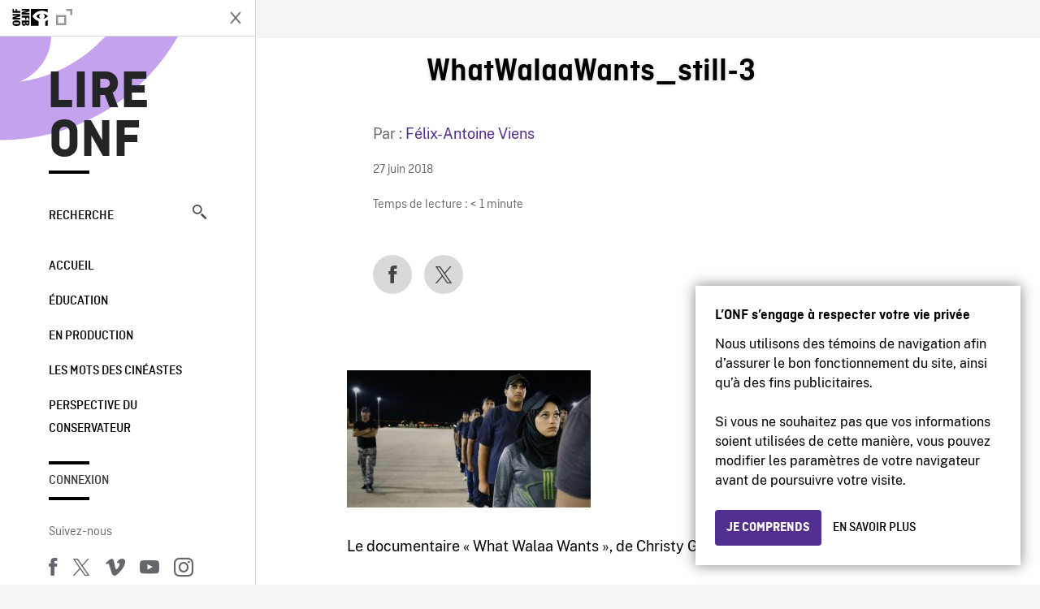

--- FILE ---
content_type: text/html; charset=UTF-8
request_url: https://blogue.onf.ca/blogue/2018/06/28/what-walaa-wants-documentaire/whatwalaawants_still-3/
body_size: 11829
content:

<!doctype html>
<html lang="fr-CA" class="site--loading ">

  
<head>
  <meta charset="utf-8">
  <meta http-equiv="x-ua-compatible" content="ie=edge">
  <meta name="viewport" content="width=device-width, initial-scale=1">
  
  <script>
    window.dataLayer = window.dataLayer || [];
    window.dataLayer.push({
    'measurement_id' : 'G-EP6WV87GNV'
    });

      </script>

  <script>
      window.dataLayer = window.dataLayer || [];
              window.dataLayer.push({'nfb_content_category': undefined})
        </script>

  <!-- Google Tag Manager -->
  <script>(function(w,d,s,l,i){w[l]=w[l]||[];w[l].push({'gtm.start':
  new Date().getTime(),event:'gtm.js'});var f=d.getElementsByTagName(s)[0],
  j=d.createElement(s),dl=l!='dataLayer'?'&l='+l:'';j.async=true;j.src=
  'https://www.googletagmanager.com/gtm.js?id='+i+dl;f.parentNode.insertBefore(j,f);
  })(window,document,'script','dataLayer','GTM-N3TH5WS');</script>
  <!-- End Google Tag Manager -->

  <!-- Google Tag Manager -->
  <script>(function(w,d,s,l,i){w[l]=w[l]||[];w[l].push({'gtm.start':
  new Date().getTime(),event:'gtm.js'});var f=d.getElementsByTagName(s)[0],
  j=d.createElement(s),dl=l!='dataLayer'?'&l='+l:'';j.async=true;j.src=
  'https://www.googletagmanager.com/gtm.js?id='+i+dl;f.parentNode.insertBefore(j,f);
  })(window,document,'script','dataLayer','GTM-NLQ6TKD');</script>
  <!-- End Google Tag Manager -->

  <meta name='robots' content='index, follow, max-image-preview:large, max-snippet:-1, max-video-preview:-1' />
	<style>img:is([sizes="auto" i], [sizes^="auto," i]) { contain-intrinsic-size: 3000px 1500px }</style>
	
	<!-- This site is optimized with the Yoast SEO plugin v24.5 - https://yoast.com/wordpress/plugins/seo/ -->
	<title>WhatWalaaWants_still-3 - Lire ONF</title>
	<link rel="canonical" href="https://blogue.onf.ca/blogue/2018/06/28/what-walaa-wants-documentaire/whatwalaawants_still-3/" />
	<meta property="og:locale" content="fr_CA" />
	<meta property="og:type" content="article" />
	<meta property="og:title" content="WhatWalaaWants_still-3 - Lire ONF" />
	<meta property="og:description" content="Le documentaire « What Walaa Wants », de Christy Garland" />
	<meta property="og:url" content="https://blogue.onf.ca/blogue/2018/06/28/what-walaa-wants-documentaire/whatwalaawants_still-3/" />
	<meta property="og:site_name" content="Lire ONF" />
	<meta property="article:modified_time" content="2018-06-27T19:59:10+00:00" />
	<meta property="og:image" content="https://blogue.onf.ca/blogue/2018/06/28/what-walaa-wants-documentaire/whatwalaawants_still-3" />
	<meta property="og:image:width" content="4271" />
	<meta property="og:image:height" content="2400" />
	<meta property="og:image:type" content="image/jpeg" />
	<meta name="twitter:label1" content="Written by" />
	<meta name="twitter:data1" content="Félix-Antoine Viens" />
	<script type="application/ld+json" class="yoast-schema-graph">{"@context":"https://schema.org","@graph":[{"@type":"WebPage","@id":"https://blogue.onf.ca/blogue/2018/06/28/what-walaa-wants-documentaire/whatwalaawants_still-3/","url":"https://blogue.onf.ca/blogue/2018/06/28/what-walaa-wants-documentaire/whatwalaawants_still-3/","name":"WhatWalaaWants_still-3 - Lire ONF","isPartOf":{"@id":"https://blogue.onf.ca/#website"},"primaryImageOfPage":{"@id":"https://blogue.onf.ca/blogue/2018/06/28/what-walaa-wants-documentaire/whatwalaawants_still-3/#primaryimage"},"image":{"@id":"https://blogue.onf.ca/blogue/2018/06/28/what-walaa-wants-documentaire/whatwalaawants_still-3/#primaryimage"},"thumbnailUrl":"https://blogue.onf.ca/wp-content/uploads/2018/06/WhatWalaaWants_still-3.jpg","datePublished":"2018-06-27T19:58:52+00:00","dateModified":"2018-06-27T19:59:10+00:00","breadcrumb":{"@id":"https://blogue.onf.ca/blogue/2018/06/28/what-walaa-wants-documentaire/whatwalaawants_still-3/#breadcrumb"},"inLanguage":"fr-CA","potentialAction":[{"@type":"ReadAction","target":["https://blogue.onf.ca/blogue/2018/06/28/what-walaa-wants-documentaire/whatwalaawants_still-3/"]}]},{"@type":"ImageObject","inLanguage":"fr-CA","@id":"https://blogue.onf.ca/blogue/2018/06/28/what-walaa-wants-documentaire/whatwalaawants_still-3/#primaryimage","url":"https://blogue.onf.ca/wp-content/uploads/2018/06/WhatWalaaWants_still-3.jpg","contentUrl":"https://blogue.onf.ca/wp-content/uploads/2018/06/WhatWalaaWants_still-3.jpg","width":4271,"height":2400,"caption":"Le documentaire « What Walaa Wants », de Christy Garland"},{"@type":"BreadcrumbList","@id":"https://blogue.onf.ca/blogue/2018/06/28/what-walaa-wants-documentaire/whatwalaawants_still-3/#breadcrumb","itemListElement":[{"@type":"ListItem","position":1,"name":"Home","item":"https://blogue.onf.ca/"},{"@type":"ListItem","position":2,"name":"Documentaire : Walaa, policière envers et contre tous","item":"https://blogue.onf.ca/blogue/2018/06/28/what-walaa-wants-documentaire/"},{"@type":"ListItem","position":3,"name":"WhatWalaaWants_still-3"}]},{"@type":"WebSite","@id":"https://blogue.onf.ca/#website","url":"https://blogue.onf.ca/","name":"Lire ONF","description":"Documentaires, films d&#039;animation et productions interactives","publisher":{"@id":"https://blogue.onf.ca/#organization"},"potentialAction":[{"@type":"SearchAction","target":{"@type":"EntryPoint","urlTemplate":"https://blogue.onf.ca/?s={search_term_string}"},"query-input":{"@type":"PropertyValueSpecification","valueRequired":true,"valueName":"search_term_string"}}],"inLanguage":"fr-CA"},{"@type":"Organization","@id":"https://blogue.onf.ca/#organization","name":"Office national du film du Canada","url":"https://blogue.onf.ca/","logo":{"@type":"ImageObject","inLanguage":"fr-CA","@id":"https://blogue.onf.ca/#/schema/logo/image/","url":"https://blogue.onf.ca/wp-content/uploads/2016/11/NFB-logo1.jpg","contentUrl":"https://blogue.onf.ca/wp-content/uploads/2016/11/NFB-logo1.jpg","width":300,"height":200,"caption":"Office national du film du Canada"},"image":{"@id":"https://blogue.onf.ca/#/schema/logo/image/"}}]}</script>
	<!-- / Yoast SEO plugin. -->


<link rel='dns-prefetch' href='//platform.twitter.com' />
<link rel="alternate" type="application/rss+xml" title="Lire ONF &raquo; WhatWalaaWants_still-3 Flux des commentaires" href="https://blogue.onf.ca/blogue/2018/06/28/what-walaa-wants-documentaire/whatwalaawants_still-3/feed/" />
<style id='wp-emoji-styles-inline-css' type='text/css'>

	img.wp-smiley, img.emoji {
		display: inline !important;
		border: none !important;
		box-shadow: none !important;
		height: 1em !important;
		width: 1em !important;
		margin: 0 0.07em !important;
		vertical-align: -0.1em !important;
		background: none !important;
		padding: 0 !important;
	}
</style>
<link rel='stylesheet' id='wp-block-library-css' href='https://blogue.onf.ca/wp-includes/css/dist/block-library/style.min.css?ver=6.7.2' type='text/css' media='all' />
<style id='co-authors-plus-coauthors-style-inline-css' type='text/css'>
.wp-block-co-authors-plus-coauthors.is-layout-flow [class*=wp-block-co-authors-plus]{display:inline}

</style>
<style id='co-authors-plus-avatar-style-inline-css' type='text/css'>
.wp-block-co-authors-plus-avatar :where(img){height:auto;max-width:100%;vertical-align:bottom}.wp-block-co-authors-plus-coauthors.is-layout-flow .wp-block-co-authors-plus-avatar :where(img){vertical-align:middle}.wp-block-co-authors-plus-avatar:is(.alignleft,.alignright){display:table}.wp-block-co-authors-plus-avatar.aligncenter{display:table;margin-inline:auto}

</style>
<style id='co-authors-plus-image-style-inline-css' type='text/css'>
.wp-block-co-authors-plus-image{margin-bottom:0}.wp-block-co-authors-plus-image :where(img){height:auto;max-width:100%;vertical-align:bottom}.wp-block-co-authors-plus-coauthors.is-layout-flow .wp-block-co-authors-plus-image :where(img){vertical-align:middle}.wp-block-co-authors-plus-image:is(.alignfull,.alignwide) :where(img){width:100%}.wp-block-co-authors-plus-image:is(.alignleft,.alignright){display:table}.wp-block-co-authors-plus-image.aligncenter{display:table;margin-inline:auto}

</style>
<style id='classic-theme-styles-inline-css' type='text/css'>
/*! This file is auto-generated */
.wp-block-button__link{color:#fff;background-color:#32373c;border-radius:9999px;box-shadow:none;text-decoration:none;padding:calc(.667em + 2px) calc(1.333em + 2px);font-size:1.125em}.wp-block-file__button{background:#32373c;color:#fff;text-decoration:none}
</style>
<style id='global-styles-inline-css' type='text/css'>
:root{--wp--preset--aspect-ratio--square: 1;--wp--preset--aspect-ratio--4-3: 4/3;--wp--preset--aspect-ratio--3-4: 3/4;--wp--preset--aspect-ratio--3-2: 3/2;--wp--preset--aspect-ratio--2-3: 2/3;--wp--preset--aspect-ratio--16-9: 16/9;--wp--preset--aspect-ratio--9-16: 9/16;--wp--preset--color--black: #000000;--wp--preset--color--cyan-bluish-gray: #abb8c3;--wp--preset--color--white: #ffffff;--wp--preset--color--pale-pink: #f78da7;--wp--preset--color--vivid-red: #cf2e2e;--wp--preset--color--luminous-vivid-orange: #ff6900;--wp--preset--color--luminous-vivid-amber: #fcb900;--wp--preset--color--light-green-cyan: #7bdcb5;--wp--preset--color--vivid-green-cyan: #00d084;--wp--preset--color--pale-cyan-blue: #8ed1fc;--wp--preset--color--vivid-cyan-blue: #0693e3;--wp--preset--color--vivid-purple: #9b51e0;--wp--preset--gradient--vivid-cyan-blue-to-vivid-purple: linear-gradient(135deg,rgba(6,147,227,1) 0%,rgb(155,81,224) 100%);--wp--preset--gradient--light-green-cyan-to-vivid-green-cyan: linear-gradient(135deg,rgb(122,220,180) 0%,rgb(0,208,130) 100%);--wp--preset--gradient--luminous-vivid-amber-to-luminous-vivid-orange: linear-gradient(135deg,rgba(252,185,0,1) 0%,rgba(255,105,0,1) 100%);--wp--preset--gradient--luminous-vivid-orange-to-vivid-red: linear-gradient(135deg,rgba(255,105,0,1) 0%,rgb(207,46,46) 100%);--wp--preset--gradient--very-light-gray-to-cyan-bluish-gray: linear-gradient(135deg,rgb(238,238,238) 0%,rgb(169,184,195) 100%);--wp--preset--gradient--cool-to-warm-spectrum: linear-gradient(135deg,rgb(74,234,220) 0%,rgb(151,120,209) 20%,rgb(207,42,186) 40%,rgb(238,44,130) 60%,rgb(251,105,98) 80%,rgb(254,248,76) 100%);--wp--preset--gradient--blush-light-purple: linear-gradient(135deg,rgb(255,206,236) 0%,rgb(152,150,240) 100%);--wp--preset--gradient--blush-bordeaux: linear-gradient(135deg,rgb(254,205,165) 0%,rgb(254,45,45) 50%,rgb(107,0,62) 100%);--wp--preset--gradient--luminous-dusk: linear-gradient(135deg,rgb(255,203,112) 0%,rgb(199,81,192) 50%,rgb(65,88,208) 100%);--wp--preset--gradient--pale-ocean: linear-gradient(135deg,rgb(255,245,203) 0%,rgb(182,227,212) 50%,rgb(51,167,181) 100%);--wp--preset--gradient--electric-grass: linear-gradient(135deg,rgb(202,248,128) 0%,rgb(113,206,126) 100%);--wp--preset--gradient--midnight: linear-gradient(135deg,rgb(2,3,129) 0%,rgb(40,116,252) 100%);--wp--preset--font-size--small: 13px;--wp--preset--font-size--medium: 20px;--wp--preset--font-size--large: 36px;--wp--preset--font-size--x-large: 42px;--wp--preset--spacing--20: 0.44rem;--wp--preset--spacing--30: 0.67rem;--wp--preset--spacing--40: 1rem;--wp--preset--spacing--50: 1.5rem;--wp--preset--spacing--60: 2.25rem;--wp--preset--spacing--70: 3.38rem;--wp--preset--spacing--80: 5.06rem;--wp--preset--shadow--natural: 6px 6px 9px rgba(0, 0, 0, 0.2);--wp--preset--shadow--deep: 12px 12px 50px rgba(0, 0, 0, 0.4);--wp--preset--shadow--sharp: 6px 6px 0px rgba(0, 0, 0, 0.2);--wp--preset--shadow--outlined: 6px 6px 0px -3px rgba(255, 255, 255, 1), 6px 6px rgba(0, 0, 0, 1);--wp--preset--shadow--crisp: 6px 6px 0px rgba(0, 0, 0, 1);}:where(.is-layout-flex){gap: 0.5em;}:where(.is-layout-grid){gap: 0.5em;}body .is-layout-flex{display: flex;}.is-layout-flex{flex-wrap: wrap;align-items: center;}.is-layout-flex > :is(*, div){margin: 0;}body .is-layout-grid{display: grid;}.is-layout-grid > :is(*, div){margin: 0;}:where(.wp-block-columns.is-layout-flex){gap: 2em;}:where(.wp-block-columns.is-layout-grid){gap: 2em;}:where(.wp-block-post-template.is-layout-flex){gap: 1.25em;}:where(.wp-block-post-template.is-layout-grid){gap: 1.25em;}.has-black-color{color: var(--wp--preset--color--black) !important;}.has-cyan-bluish-gray-color{color: var(--wp--preset--color--cyan-bluish-gray) !important;}.has-white-color{color: var(--wp--preset--color--white) !important;}.has-pale-pink-color{color: var(--wp--preset--color--pale-pink) !important;}.has-vivid-red-color{color: var(--wp--preset--color--vivid-red) !important;}.has-luminous-vivid-orange-color{color: var(--wp--preset--color--luminous-vivid-orange) !important;}.has-luminous-vivid-amber-color{color: var(--wp--preset--color--luminous-vivid-amber) !important;}.has-light-green-cyan-color{color: var(--wp--preset--color--light-green-cyan) !important;}.has-vivid-green-cyan-color{color: var(--wp--preset--color--vivid-green-cyan) !important;}.has-pale-cyan-blue-color{color: var(--wp--preset--color--pale-cyan-blue) !important;}.has-vivid-cyan-blue-color{color: var(--wp--preset--color--vivid-cyan-blue) !important;}.has-vivid-purple-color{color: var(--wp--preset--color--vivid-purple) !important;}.has-black-background-color{background-color: var(--wp--preset--color--black) !important;}.has-cyan-bluish-gray-background-color{background-color: var(--wp--preset--color--cyan-bluish-gray) !important;}.has-white-background-color{background-color: var(--wp--preset--color--white) !important;}.has-pale-pink-background-color{background-color: var(--wp--preset--color--pale-pink) !important;}.has-vivid-red-background-color{background-color: var(--wp--preset--color--vivid-red) !important;}.has-luminous-vivid-orange-background-color{background-color: var(--wp--preset--color--luminous-vivid-orange) !important;}.has-luminous-vivid-amber-background-color{background-color: var(--wp--preset--color--luminous-vivid-amber) !important;}.has-light-green-cyan-background-color{background-color: var(--wp--preset--color--light-green-cyan) !important;}.has-vivid-green-cyan-background-color{background-color: var(--wp--preset--color--vivid-green-cyan) !important;}.has-pale-cyan-blue-background-color{background-color: var(--wp--preset--color--pale-cyan-blue) !important;}.has-vivid-cyan-blue-background-color{background-color: var(--wp--preset--color--vivid-cyan-blue) !important;}.has-vivid-purple-background-color{background-color: var(--wp--preset--color--vivid-purple) !important;}.has-black-border-color{border-color: var(--wp--preset--color--black) !important;}.has-cyan-bluish-gray-border-color{border-color: var(--wp--preset--color--cyan-bluish-gray) !important;}.has-white-border-color{border-color: var(--wp--preset--color--white) !important;}.has-pale-pink-border-color{border-color: var(--wp--preset--color--pale-pink) !important;}.has-vivid-red-border-color{border-color: var(--wp--preset--color--vivid-red) !important;}.has-luminous-vivid-orange-border-color{border-color: var(--wp--preset--color--luminous-vivid-orange) !important;}.has-luminous-vivid-amber-border-color{border-color: var(--wp--preset--color--luminous-vivid-amber) !important;}.has-light-green-cyan-border-color{border-color: var(--wp--preset--color--light-green-cyan) !important;}.has-vivid-green-cyan-border-color{border-color: var(--wp--preset--color--vivid-green-cyan) !important;}.has-pale-cyan-blue-border-color{border-color: var(--wp--preset--color--pale-cyan-blue) !important;}.has-vivid-cyan-blue-border-color{border-color: var(--wp--preset--color--vivid-cyan-blue) !important;}.has-vivid-purple-border-color{border-color: var(--wp--preset--color--vivid-purple) !important;}.has-vivid-cyan-blue-to-vivid-purple-gradient-background{background: var(--wp--preset--gradient--vivid-cyan-blue-to-vivid-purple) !important;}.has-light-green-cyan-to-vivid-green-cyan-gradient-background{background: var(--wp--preset--gradient--light-green-cyan-to-vivid-green-cyan) !important;}.has-luminous-vivid-amber-to-luminous-vivid-orange-gradient-background{background: var(--wp--preset--gradient--luminous-vivid-amber-to-luminous-vivid-orange) !important;}.has-luminous-vivid-orange-to-vivid-red-gradient-background{background: var(--wp--preset--gradient--luminous-vivid-orange-to-vivid-red) !important;}.has-very-light-gray-to-cyan-bluish-gray-gradient-background{background: var(--wp--preset--gradient--very-light-gray-to-cyan-bluish-gray) !important;}.has-cool-to-warm-spectrum-gradient-background{background: var(--wp--preset--gradient--cool-to-warm-spectrum) !important;}.has-blush-light-purple-gradient-background{background: var(--wp--preset--gradient--blush-light-purple) !important;}.has-blush-bordeaux-gradient-background{background: var(--wp--preset--gradient--blush-bordeaux) !important;}.has-luminous-dusk-gradient-background{background: var(--wp--preset--gradient--luminous-dusk) !important;}.has-pale-ocean-gradient-background{background: var(--wp--preset--gradient--pale-ocean) !important;}.has-electric-grass-gradient-background{background: var(--wp--preset--gradient--electric-grass) !important;}.has-midnight-gradient-background{background: var(--wp--preset--gradient--midnight) !important;}.has-small-font-size{font-size: var(--wp--preset--font-size--small) !important;}.has-medium-font-size{font-size: var(--wp--preset--font-size--medium) !important;}.has-large-font-size{font-size: var(--wp--preset--font-size--large) !important;}.has-x-large-font-size{font-size: var(--wp--preset--font-size--x-large) !important;}
:where(.wp-block-post-template.is-layout-flex){gap: 1.25em;}:where(.wp-block-post-template.is-layout-grid){gap: 1.25em;}
:where(.wp-block-columns.is-layout-flex){gap: 2em;}:where(.wp-block-columns.is-layout-grid){gap: 2em;}
:root :where(.wp-block-pullquote){font-size: 1.5em;line-height: 1.6;}
</style>
<style id='akismet-widget-style-inline-css' type='text/css'>

			.a-stats {
				--akismet-color-mid-green: #357b49;
				--akismet-color-white: #fff;
				--akismet-color-light-grey: #f6f7f7;

				max-width: 350px;
				width: auto;
			}

			.a-stats * {
				all: unset;
				box-sizing: border-box;
			}

			.a-stats strong {
				font-weight: 600;
			}

			.a-stats a.a-stats__link,
			.a-stats a.a-stats__link:visited,
			.a-stats a.a-stats__link:active {
				background: var(--akismet-color-mid-green);
				border: none;
				box-shadow: none;
				border-radius: 8px;
				color: var(--akismet-color-white);
				cursor: pointer;
				display: block;
				font-family: -apple-system, BlinkMacSystemFont, 'Segoe UI', 'Roboto', 'Oxygen-Sans', 'Ubuntu', 'Cantarell', 'Helvetica Neue', sans-serif;
				font-weight: 500;
				padding: 12px;
				text-align: center;
				text-decoration: none;
				transition: all 0.2s ease;
			}

			/* Extra specificity to deal with TwentyTwentyOne focus style */
			.widget .a-stats a.a-stats__link:focus {
				background: var(--akismet-color-mid-green);
				color: var(--akismet-color-white);
				text-decoration: none;
			}

			.a-stats a.a-stats__link:hover {
				filter: brightness(110%);
				box-shadow: 0 4px 12px rgba(0, 0, 0, 0.06), 0 0 2px rgba(0, 0, 0, 0.16);
			}

			.a-stats .count {
				color: var(--akismet-color-white);
				display: block;
				font-size: 1.5em;
				line-height: 1.4;
				padding: 0 13px;
				white-space: nowrap;
			}
		
</style>
<link rel='stylesheet' id='nfb/css-css' href='https://blogue.onf.ca/wp-content/themes/nfb-wp-theme/dist/css/style.93f12b67a2e6b920f685.css' type='text/css' media='all' />
<link rel="https://api.w.org/" href="https://blogue.onf.ca/wp-json/" /><link rel="alternate" title="JSON" type="application/json" href="https://blogue.onf.ca/wp-json/wp/v2/media/47912" /><link rel="EditURI" type="application/rsd+xml" title="RSD" href="https://blogue.onf.ca/xmlrpc.php?rsd" />
<meta name="generator" content="WordPress 6.7.2" />
<link rel='shortlink' href='https://blogue.onf.ca/?p=47912' />
<link rel="alternate" title="oEmbed (JSON)" type="application/json+oembed" href="https://blogue.onf.ca/wp-json/oembed/1.0/embed?url=https%3A%2F%2Fblogue.onf.ca%2Fblogue%2F2018%2F06%2F28%2Fwhat-walaa-wants-documentaire%2Fwhatwalaawants_still-3%2F" />
<link rel="alternate" title="oEmbed (XML)" type="text/xml+oembed" href="https://blogue.onf.ca/wp-json/oembed/1.0/embed?url=https%3A%2F%2Fblogue.onf.ca%2Fblogue%2F2018%2F06%2F28%2Fwhat-walaa-wants-documentaire%2Fwhatwalaawants_still-3%2F&#038;format=xml" />
		<meta property="fb:pages" content="8098079727" />
		    <style>
    .embed-player-container {position: relative;padding-bottom: 56.25%; }
    .embed-player-container iframe,
    .embed-player-container object,
    .embed-player-container embed {position: absolute; border:0px; top: 0;left: 0;width: 100% !important;height: 100%  !important; z-index: 1;}
    </style>
    <link rel="shortcut icon" href="https://blogue.onf.ca/wp-content/themes/nfb-wp-theme/favicon.ico" />
    <link rel="icon" href="https://blogue.onf.ca/wp-content/uploads/2018/05/apple-touch-icon.png" sizes="32x32" />
<link rel="icon" href="https://blogue.onf.ca/wp-content/uploads/2018/05/apple-touch-icon.png" sizes="192x192" />
<link rel="apple-touch-icon" href="https://blogue.onf.ca/wp-content/uploads/2018/05/apple-touch-icon.png" />
<meta name="msapplication-TileImage" content="https://blogue.onf.ca/wp-content/uploads/2018/05/apple-touch-icon.png" />

  <script async defer src="https://platform.twitter.com/widgets.js" charset="utf-8"></script>
  <script async defer src="//platform.instagram.com/en_US/embeds.js"></script>

  <style>.async-hide { opacity: 0 !important} </style>
</head>


  
<dialog id="nfb-cookies-banner" data-ui-el="nfb-cookies-banner" class="nfb-dialog hide" open>
  <div class="nfb-font__body--sm">
    <span class="nfb-font__title--lg">L’ONF s’engage à respecter votre vie privée</span>
    <p class="nfb-font__body--md">
    Nous utilisons des témoins de navigation afin d’assurer le bon fonctionnement du site, ainsi qu’à des fins publicitaires.</br></br> Si vous ne souhaitez pas que vos informations soient utilisées de cette manière, vous pouvez modifier les paramètres de votre navigateur avant de poursuivre votre visite.    </p>
  </div>
  <div class="nfb-dialog__button-container">
    <button class="nfb-button nfb-button--primary" data-ui-el="close-btn">Je comprends</button>
    <a class="nfb-button nfb-button--discreet" href="https://aide.onf.ca/temoins" target="_blank">En savoir plus</a>
  </div>
</dialog>

  <body id="document" class="attachment attachment-template-default single single-attachment postid-47912 attachmentid-47912 attachment-jpeg whatwalaawants_still-3 sidebar-primary">

        <!-- Google Tag Manager (noscript) -->
    <noscript><iframe src="https://www.googletagmanager.com/ns.html?id=GTM-N3TH5WS" height="0" width="0" style="display:none;visibility:hidden"></iframe></noscript>
    <!-- End Google Tag Manager (noscript) -->
    
    <header id="site-header">

  <aside class="header--bar">
    <div class="row">
      <div class="col col-auto">
        <button class="hamburger hamburger--slider" type="button">
          <span class="hamburger-box">
            <span class="hamburger-inner"></span>
          </span>
        </button>
      </div>
      <div class="col col-auto d-lg-none">
        <a href="https://blogue.onf.ca" class="btn--home">
					Lire ONF				</a>
      </div>
      <div class="col">
                <a id="brand" class="d-flex mx-auto" href="https://www.onf.ca" title="Visitez ONF.ca" data-gtm-event="nfb_menu" data-gtm-nfb_detail="sidebar">
          <span class="col col-auto logo text-hide ir">Visitez ONF.ca</span>
        </a>
      </div>
      <div class="col col-auto">
        <a href="https://blogue.onf.ca/recherche/" class="btn-search icon icon-nfb-loupe" title="Recherche" data-gtm-event="nfb_menu" data-gtm-nfb_detail="sidebar"><span class="text-hide">Recherche</span></a>
      </div>
    </div>
  </aside>

</header>
<aside id="nav">
	<header class="nav--header d-none d-lg-flex">
		<div class="col col">
			<a class="nav--header--brand d-flex mx-auto" href="https://www.onf.ca" title="Visitez ONF.ca" data-gtm-event="nfb_menu" data-gtm-nfb_detail="sidebar">
				<span class="col col-auto logo text-hide ir">Visitez ONF.ca</span>
				<span class="col icon icon-nfb-external"></span>
			</a>
		</div>
		<div class="col col-auto">
			<button class="hamburger hamburger--slider" type="button">
				<span class="hamburger-box">
					<span class="hamburger-inner"></span>
				</span>
			</button>
		</div>
	</header>

	<h1 class="nav--title text-uppercase">
		<a href="https://blogue.onf.ca/" title="Lire ONF" data-gtm-event="nfb_menu" data-gtm-nfb_detail="sidebar">Lire ONF</a>
	</h1>

	<a href="https://blogue.onf.ca/recherche/" class="nav--search text-uppercase d-none d-lg-block" data-gtm-event="nfb_menu" data-gtm-nfb_detail="sidebar">Recherche<span class="icon icon-nfb-loupe"></span></a>

	<nav class="nav--primary text-uppercase">
		<div class="menu-navigation-container"><ul id="menu-navigation" class="list-unstyled"><li id="menu-item-8368" class="green five-menu-item menu-item menu-item-type-custom menu-item-object-custom menu-item-8368"><a href="/" data-gtm-event="nfb_menu" data-gtm-nfb_detail="sidebar">Accueil</a></li>
<li id="menu-item-8720" class="blue five-menu-item menu-item menu-item-type-taxonomy menu-item-object-category menu-item-8720"><a href="https://blogue.onf.ca/blogue/category/education/" data-gtm-event="nfb_menu" data-gtm-nfb_detail="sidebar">Éducation</a></li>
<li id="menu-item-41402" class="pink menu-item menu-item-type-taxonomy menu-item-object-category menu-item-41402"><a href="https://blogue.onf.ca/blogue/category/studios/" data-gtm-event="nfb_menu" data-gtm-nfb_detail="sidebar">En production</a></li>
<li id="menu-item-52994" class="menu-item menu-item-type-taxonomy menu-item-object-category menu-item-52994"><a href="https://blogue.onf.ca/blogue/category/les-mots-des-cineastes/" data-gtm-event="nfb_menu" data-gtm-nfb_detail="sidebar">Les mots des cinéastes</a></li>
<li id="menu-item-52995" class="menu-item menu-item-type-taxonomy menu-item-object-category menu-item-52995"><a href="https://blogue.onf.ca/blogue/category/perspective-du-conservateur/" data-gtm-event="nfb_menu" data-gtm-nfb_detail="sidebar">Perspective du conservateur</a></li>
</ul></div>	</nav>

		<div class="nav--user-profile">
		<span class="bar-top"></span>
		<a href="https://blogue.onf.ca/wp-login.php?redirect_to=https%3A%2F%2Fblogue.onf.ca%2F%23comments" class="nav--sign-in text-uppercase no-barba" data-gtm-event="nfb_menu" data-gtm-nfb_detail="sidebar">Connexion</a>
		<span class="bar-bottom"></span>
	</div>
		
	<footer class="nav--footer">
		<!-- 			<p class="nav--nfb"><a href="https://www.onf.ca">Visitez ONF.ca</a></p>
		 -->
			
			
		<h6 class="nav--social-title">Suivez-nous</h6>
		<ul class="nav--social list-unstyled list-inline">
		<li><a href="https://www.facebook.com/onf.ca" data-gtm-event="nfb_menu" data-gtm-nfb_detail="sidebar" title="Facebook"><span class="nfb-icon icon-facebook" title="Facebook"></span></a></li>		<li><a href="https://www.twitter.com/onf/" data-gtm-event="nfb_menu" data-gtm-nfb_detail="sidebar" title="Twitter"><span class="nfb-icon icon-twitter-x" title="Twitter"></span></a></li>		<li><a href="https://vimeo.com/lonf" data-gtm-event="nfb_menu" data-gtm-nfb_detail="sidebar" title="Vimeo"><span class="nfb-icon icon-vimeo" title="Vimeo"></span></a></li>		<li><a href="https://www.youtube.com/onf" data-gtm-event="nfb_menu" data-gtm-nfb_detail="sidebar" title="YouTube"><span class="nfb-icon icon-youtube" title="YouTube"></span></a></li>		<li><a href="https://www.instagram.com/onf_nfb/" data-gtm-event="nfb_menu" data-gtm-nfb_detail="sidebar" title="Instagram"><span class="nfb-icon icon-instagram" title="Instagram"></span></a></li>		</ul>
	</footer>
					
				<div class="nav--lang-switch">
			<span class="bar-top"></span>
			<a href="https://blog.nfb.ca" class="text-uppercase">English</a>
		</div>
						
	<div class="nav--decoration">
		<svg version="1.1" preserveAspectRatio="xMaxYMin" xmlns="http://www.w3.org/2000/svg" xmlns:xlink="http://www.w3.org/1999/xlink" x="0px" y="0px" viewBox="0 0 85 50" xml:space="preserve">
			<path d="M84.4,49.4L84.4,49.4C84.4,49.4,84.4,49.4,84.4,49.4C84.5,49.4,84.5,49.4,84.4,49.4L84.4,49.4c0.2,0,0.4,0,0.6,0v-50H60.6c0,0,0,0.1,0,0.1c0,10.1,6.3,18.6,15.1,22.1c-15.2-2-29.9-9.4-41.3-22.1c0,0,0.1-0.1,0.1-0.1H0.1c0,0,0,0.1-0.1,0.1C19.2,32.8,51.8,49.3,84.4,49.4"></path>
		</svg>
	</div>
</aside>

    <main id="barba-wrapper" class="page-loading--container">

      <div class="barba-container">

        <!-- top -->
        <a id="top"></a>

        <!--[if IE]>
          <div class="alert alert-warning">
            Vous utilisez un fureteur <strong>désuet</strong>. Veuillez <a href="http://browsehappy.com/">mettre à jour votre fureteur</a> pour améliorer votre expérience.          </div>
        <![endif]-->

      <div class="wrap" role="document">

          <main id="main" class="main">
            <div class="blog-header d-none d-lg-block">
	<div class="container">
							<a href="https://blogue.onf.ca">
					<span class="h1 title text-uppercase">Lire ONF</span>
				</a>
				</div>
</div>


  
  <article class="single-article post-47912 attachment type-attachment status-inherit hentry">

      
      <div class="single-article--background ">

    
          <div class="container">
              <div class="row">
                  <!-- visible on smaller device -->
                  <div class="single-article--header  col-12 col-md-7 offset-md-2">
                      <span class="single-article--title-decoration"></span>
                      <h1 class="h1 single-article--title">WhatWalaaWants_still-3</h1>
                                        </div>
              </div>
          </div>

          <div class="position-relative">
              <div class="container">
                  <div class="single-article--main-row row">
                      <aside class="single-article--aside col order-md-last">
                          <div class="row">
                              
                              <div class="col-8 col-md-12 single-article--meta">
                                  <p class="single-article--author-name">Par : <a href="https://blogue.onf.ca/blogue/author/fviens/" title="Posts by Félix-Antoine Viens" class="author url fn" rel="author">Félix-Antoine Viens</a>                                  </p>
                                  <p class="single-article--categories"></p>
                                  <p><time class="single-article--date">27 juin 2018</time></p>
                                  <p>
                                  <span class="span-reading-time rt-reading-time"><span class="rt-label rt-prefix">Temps de lecture :</span> <span class="rt-time"> &lt; 1</span> <span class="rt-label rt-postfix">minute</span></span>                                  </p>
                                  
                              </div>
                              <div class="col-12 single-article--sharing">
                                  <nav class="social-sharing row align-items-center">
	<div class="col col-auto">
		<a
			class="social-sharing--btn is-facebook"
			href="https://www.facebook.com/sharer/sharer.php?u=https%3A%2F%2Fblogue.onf.ca%2Fblogue%2F2018%2F06%2F28%2Fwhat-walaa-wants-documentaire%2Fwhatwalaawants_still-3%2F"
			target="_blank"
			title="Facebook"
			data-gtm-event="share"
			data-gtm-method="Facebook"
			data-gtm-content_type="blog"
			data-gtm-item_id="whatwalaawants_still-3"
			data-gtm-link_url="whatwalaawants_still-3"

		>
			<span class="nfb-icon icon-facebook"></span>
		</a>
	</div>
	<div class="col col-auto">
		<a
			class="social-sharing--btn is-twitter"
			href="https://twitter.com/intent/tweet?status=https%3A%2F%2Fblogue.onf.ca%2Fblogue%2F2018%2F06%2F28%2Fwhat-walaa-wants-documentaire%2Fwhatwalaawants_still-3%2F"
			target="_blank"
			title="Twitter"
			data-gtm-event="share"
			data-gtm-method="Twitter"
			data-gtm-content_type="blog"
			data-gtm-item_id="whatwalaawants_still-3"
			data-gtm-link_url="whatwalaawants_still-3"
		>
			<span class="nfb-icon icon-twitter-x"></span>
		</a>
	</div>
</nav>
                              </div>
                          </div>
                      </aside>

                      <div class="single-article--content entry-body col-sm-12 col-md">
                          <p class="attachment"><a href='https://blogue.onf.ca/wp-content/uploads/2018/06/WhatWalaaWants_still-3.jpg'><img fetchpriority="high" decoding="async" width="300" height="169" src="https://blogue.onf.ca/wp-content/uploads/2018/06/WhatWalaaWants_still-3-300x169.jpg" class="attachment-medium size-medium" alt="" srcset="https://blogue.onf.ca/wp-content/uploads/2018/06/WhatWalaaWants_still-3-300x169.jpg 300w, https://blogue.onf.ca/wp-content/uploads/2018/06/WhatWalaaWants_still-3-768x432.jpg 768w, https://blogue.onf.ca/wp-content/uploads/2018/06/WhatWalaaWants_still-3-1024x575.jpg 1024w, https://blogue.onf.ca/wp-content/uploads/2018/06/WhatWalaaWants_still-3-1280x720.jpg 1280w, https://blogue.onf.ca/wp-content/uploads/2018/06/WhatWalaaWants_still-3-1800x1011.jpg 1800w, https://blogue.onf.ca/wp-content/uploads/2018/06/WhatWalaaWants_still-3-1920x1080.jpg 1920w" sizes="(max-width: 300px) 100vw, 300px" /></a></p>
<p>Le documentaire « What Walaa Wants », de Christy Garland</p>
                      </div>
                  </div>
              </div>

              <figure class="single-article--decoration">
                  <svg version="1.1" preserveAspectRatio="xMaxYMin" xmlns="http://www.w3.org/2000/svg" xmlns:xlink="http://www.w3.org/1999/xlink" width="309.849px" height="365.205px" viewBox="0 0 309.849 365.205" xml:space="preserve">
                      <path d="M87.753,182.603c0,36.521-22.507,67.945-54.781,80.685c55.63-7.644,109.137-34.397,150.753-80.685c-41.616-46.288-95.123-73.041-150.329-80.685C65.246,114.657,87.753,146.082,87.753,182.603 M0.189,0c119.753,0.424,239.167,60.726,309.66,182.603C239.356,304.479,119.942,364.781,0.189,365.205l0,0V0C-0.236,0,0.189,0,0.189,0"/>
                  </svg>
              </figure>
          </div>

                    
          <div class="container">
              <div class="row">
                  <div class="single-article--comments col">
                      
<section id="comments" class="comments" data-comments>

      <div class="comments-add row">
      <aside class="col col-auto">
        <img alt='' src='https://secure.gravatar.com/avatar/?s=50&#038;d=identicon&#038;r=g' srcset='https://secure.gravatar.com/avatar/?s=100&#038;d=identicon&#038;r=g 2x' class='avatar avatar-50 photo avatar-default' height='50' width='50' decoding='async'/>      </aside>
      <div class="col">
        <btn class="comments-add--btn nfb-button nfb-button--primary btn-arrow text-uppercase">Ajouter un commentaire</btn>
      </div>
    </div>
  
  
  	<div id="respond" class="comment-respond">
		<h3 id="reply-title" class="comment-reply-title">Commenter <small><a rel="nofollow" id="cancel-comment-reply-link" href="/blogue/2018/06/28/what-walaa-wants-documentaire/whatwalaawants_still-3/#respond" style="display:none;">Annuler la réponse</a></small></h3><p class="must-log-in">Vous devez <a href="https://blogue.onf.ca/wp-login.php?redirect_to=https%3A%2F%2Fblogue.onf.ca%2Fblogue%2F2018%2F06%2F28%2Fwhat-walaa-wants-documentaire%2Fwhatwalaawants_still-3%2F%23comments">être connecté(e)</a> pour rédiger un commentaire.</p>	</div><!-- #respond -->
	</section>
                  </div>
              </div>
          </div>

      </div>

  </article>

      <div class="related-posts">
      <div class="container">
          <div class="row">
              <div class="related-posts--wrapper col">
                  <h5 class="related-posts--title text-uppercase">Textes reliés</h5>

                  <div class="related-posts--list row">
                      
<article class="entry col-12 post-58733 post type-post status-publish format-standard has-post-thumbnail hentry category-animation tag-_carousel-front tag-clyde-henry-productions tag-decheance-publique tag-la-jeune-fille-qui-pleurait-des-perles tag-madame-tutli-putli tag-oscars tag-stop-motion">
	<a href="https://blogue.onf.ca/blogue/2026/01/06/chris-lavis-et-maciek-szczerbowski-pres-de-20-ans-de-magie-a-lonf/" class="row">
				
				<figure class="col col-12 col-md-5 entry-thumbnail">
			<img width="1280" height="720" src="https://blogue.onf.ca/wp-content/uploads/2026/01/LJFQPDP-Chris-Lavis-M_2024-75-web_Credit-Scott-McQuarrie-1280x720.jpg" class="img-fluid wp-post-image" alt="Chris Lavis et Maciek Szczerbowski : près de 20 ans de magie à l’ONF !" data-theme-colored-source="1" decoding="async" srcset="https://blogue.onf.ca/wp-content/uploads/2026/01/LJFQPDP-Chris-Lavis-M_2024-75-web_Credit-Scott-McQuarrie-1280x720.jpg 1280w, https://blogue.onf.ca/wp-content/uploads/2026/01/LJFQPDP-Chris-Lavis-M_2024-75-web_Credit-Scott-McQuarrie-1920x1080.jpg 1920w" sizes="(max-width: 1280px) 100vw, 1280px" />		</figure>
		
		<div class="col col-12 col-md-7">
			<header>
				<h2 class="entry-title h1">Chris Lavis et Maciek Szczerbowski : près de 20 ans de magie à l’ONF !</h2>
			</header>
			<div class="entry-summary">
				L’ONF a lancé en 2025 plus de 50 films canadiens d’exception, mais La jeune fille qui...			</div>
			<footer class="entry-meta">
				Animation | 6 janvier 2026			</footer>
		</div>
	</a>
</article>

<article class="entry col-12 post-58705 post type-post status-publish format-standard has-post-thumbnail hentry category-animation category-culture category-films category-non-classe tag-animation tag-animation-de-marionnettes tag-animation-en-volume tag-_carousel-front tag-chris-lavis tag-court-metrage-danimation tag-court-metrage-quebecois tag-dans-les-coulisses tag-la-jeune-fille-qui-pleurait-des-perles tag-maciek-szczerbowski tag-marionnettes tag-montreal tag-stop-motion tag-temps-des-fetes">
	<a href="https://blogue.onf.ca/blogue/2025/12/15/la-jeune-fille-qui-pleurait-des-perles-quand-enfreindre-les-regles-fait-naitre-la-magie/" class="row">
				
				<figure class="col col-12 col-md-5 entry-thumbnail">
			<img width="1280" height="720" src="https://blogue.onf.ca/wp-content/uploads/2025/12/ONF_1151-JFPP-BlogPost-3840x2160-1-1280x720.jpg" class="img-fluid wp-post-image" alt="La jeune fille qui pleurait des perles : quand enfreindre les règles fait naître la magie" data-theme-colored-source="1" decoding="async" loading="lazy" srcset="https://blogue.onf.ca/wp-content/uploads/2025/12/ONF_1151-JFPP-BlogPost-3840x2160-1-1280x720.jpg 1280w, https://blogue.onf.ca/wp-content/uploads/2025/12/ONF_1151-JFPP-BlogPost-3840x2160-1-516x290.jpg 516w, https://blogue.onf.ca/wp-content/uploads/2025/12/ONF_1151-JFPP-BlogPost-3840x2160-1-1024x576.jpg 1024w, https://blogue.onf.ca/wp-content/uploads/2025/12/ONF_1151-JFPP-BlogPost-3840x2160-1-768x432.jpg 768w, https://blogue.onf.ca/wp-content/uploads/2025/12/ONF_1151-JFPP-BlogPost-3840x2160-1-1536x864.jpg 1536w, https://blogue.onf.ca/wp-content/uploads/2025/12/ONF_1151-JFPP-BlogPost-3840x2160-1-2048x1152.jpg 2048w, https://blogue.onf.ca/wp-content/uploads/2025/12/ONF_1151-JFPP-BlogPost-3840x2160-1-1800x1013.jpg 1800w, https://blogue.onf.ca/wp-content/uploads/2025/12/ONF_1151-JFPP-BlogPost-3840x2160-1-1920x1080.jpg 1920w" sizes="auto, (max-width: 1280px) 100vw, 1280px" />		</figure>
		
		<div class="col col-12 col-md-7">
			<header>
				<h2 class="entry-title h1">La jeune fille qui pleurait des perles : quand enfreindre les règles fait naître la magie</h2>
			</header>
			<div class="entry-summary">
				Quand on pense à l’animation image par image (stop motion), on se représente souvent les...			</div>
			<footer class="entry-meta">
				Animation, Culture, Films, Non classé | 15 Décembre 2025			</footer>
		</div>
	</a>
</article>

<article class="entry col-12 post-58691 post type-post status-publish format-standard has-post-thumbnail hentry category-animation category-documentaire category-non-classe category-perspective-du-conservateur tag-andre-melancon tag-animation tag-animation-jeunesse tag-cadeaux-de-noel tag-canada-vignettes tag-canada-vignettes-la-valse-du-maitre-draveur tag-canada-vignettes-roulamour tag-_carousel-front tag-cascadeurs tag-films-de-noel tag-gilles-carle tag-hold-up-au-far-west tag-jacques-godbout tag-la-memoire-des-anges tag-la-vie-heureuse-de-leopold-z tag-le-violon-de-gaston tag-les-oreilles-mene-lenquete tag-les-tacots tag-les-troubbes-de-johnny tag-les-vrais-perdants tag-luc-bourdon tag-noel tag-temps-des-fetes tag-toulmonde-parle-francais tag-une-minute-de-science-s-v-p tag-vacances tag-vacances-de-noel">
	<a href="https://blogue.onf.ca/blogue/2025/12/12/ce-quil-faut-voir-pendant-les-vacances-de-fin-dannee-perspective-du-conservateur/" class="row">
				
				<figure class="col col-12 col-md-5 entry-thumbnail">
			<img width="1280" height="720" src="https://blogue.onf.ca/wp-content/uploads/2025/12/Great-toy_robbery_11180_XL_gZsg6KE-1280x720.jpg" class="img-fluid wp-post-image" alt="Ce qu’il faut voir pendant les vacances de fin d’année | Perspective du conservateur" data-theme-colored-source="1" decoding="async" loading="lazy" srcset="https://blogue.onf.ca/wp-content/uploads/2025/12/Great-toy_robbery_11180_XL_gZsg6KE-1280x720.jpg 1280w, https://blogue.onf.ca/wp-content/uploads/2025/12/Great-toy_robbery_11180_XL_gZsg6KE-516x290.jpg 516w, https://blogue.onf.ca/wp-content/uploads/2025/12/Great-toy_robbery_11180_XL_gZsg6KE-1024x576.jpg 1024w, https://blogue.onf.ca/wp-content/uploads/2025/12/Great-toy_robbery_11180_XL_gZsg6KE-768x432.jpg 768w, https://blogue.onf.ca/wp-content/uploads/2025/12/Great-toy_robbery_11180_XL_gZsg6KE-1536x864.jpg 1536w, https://blogue.onf.ca/wp-content/uploads/2025/12/Great-toy_robbery_11180_XL_gZsg6KE-1800x1013.jpg 1800w, https://blogue.onf.ca/wp-content/uploads/2025/12/Great-toy_robbery_11180_XL_gZsg6KE-1920x1080.jpg 1920w, https://blogue.onf.ca/wp-content/uploads/2025/12/Great-toy_robbery_11180_XL_gZsg6KE.jpg 2048w" sizes="auto, (max-width: 1280px) 100vw, 1280px" />		</figure>
		
		<div class="col col-12 col-md-7">
			<header>
				<h2 class="entry-title h1">Ce qu’il faut voir pendant les vacances de fin d’année | Perspective du conservateur</h2>
			</header>
			<div class="entry-summary">
				Les vacances de fin d’année approchent. Vous savez, ce moment où nous avons envie de nous...			</div>
			<footer class="entry-meta">
				Animation, Documentaire, Non classé, Perspective du conservateur | 12 Décembre 2025			</footer>
		</div>
	</a>
</article>

<article class="entry col-12 post-58644 post type-post status-publish format-standard has-post-thumbnail hentry category-animation category-non-classe category-perspective-du-conservateur tag-75e-anniversaire tag-alison-snowden tag-ame-noire tag-animateurs tag-animation tag-berlin tag-canada-vignettes-la-valse-du-maitre-draveur tag-_carousel-front tag-claude-jutra tag-colin-low tag-david-fine tag-ecran-depingle-dalexeieff tag-evelyn-lambart tag-faut-se-grouiller tag-festival-de-berlin tag-festival-de-cannes tag-films-oscarises tag-il-etait-une-chaise tag-jacques-drouin tag-john-weldon tag-journee-mondiale-de-lanimation tag-lanniversaire-de-bob tag-le-chandail tag-le-ptit-chaos tag-le-paysagiste tag-manitoba tag-martine-chartrand tag-nommes-aux-oscars tag-norman-mclaren tag-richard-condie tag-robert-verrall tag-rock-carrier tag-sheldon-cohen tag-sports-et-transports tag-timbres-poste tag-voisinsneighbours tag-winnipeg tag-wolf-koenig">
	<a href="https://blogue.onf.ca/blogue/2025/10/24/connais-tu-tes-classiques-de-lanimation-perspective-du-conservateur/" class="row">
				
				<figure class="col col-12 col-md-5 entry-thumbnail">
			<img width="1280" height="720" src="https://blogue.onf.ca/wp-content/uploads/2025/10/Canada-vignette-log-drivers-waltz_14450_XL_3-1280x720.jpg" class="img-fluid wp-post-image" alt="Connais-tu tes classiques de l’animation ? | Perspective du conservateur" data-theme-colored-source="1" decoding="async" loading="lazy" srcset="https://blogue.onf.ca/wp-content/uploads/2025/10/Canada-vignette-log-drivers-waltz_14450_XL_3-1280x720.jpg 1280w, https://blogue.onf.ca/wp-content/uploads/2025/10/Canada-vignette-log-drivers-waltz_14450_XL_3-516x290.jpg 516w, https://blogue.onf.ca/wp-content/uploads/2025/10/Canada-vignette-log-drivers-waltz_14450_XL_3-1024x576.jpg 1024w, https://blogue.onf.ca/wp-content/uploads/2025/10/Canada-vignette-log-drivers-waltz_14450_XL_3-768x432.jpg 768w, https://blogue.onf.ca/wp-content/uploads/2025/10/Canada-vignette-log-drivers-waltz_14450_XL_3-1536x864.jpg 1536w, https://blogue.onf.ca/wp-content/uploads/2025/10/Canada-vignette-log-drivers-waltz_14450_XL_3-1800x1013.jpg 1800w, https://blogue.onf.ca/wp-content/uploads/2025/10/Canada-vignette-log-drivers-waltz_14450_XL_3-1920x1080.jpg 1920w, https://blogue.onf.ca/wp-content/uploads/2025/10/Canada-vignette-log-drivers-waltz_14450_XL_3.jpg 2048w" sizes="auto, (max-width: 1280px) 100vw, 1280px" />		</figure>
		
		<div class="col col-12 col-md-7">
			<header>
				<h2 class="entry-title h1">Connais-tu tes classiques de l’animation ? | Perspective du conservateur</h2>
			</header>
			<div class="entry-summary">
				La Journée mondiale de l’animation se célèbre chaque année le 28 octobre. Voilà une...			</div>
			<footer class="entry-meta">
				Animation, Non classé, Perspective du conservateur | 24 octobre 2025			</footer>
		</div>
	</a>
</article>
                  </div>

                  
              </div>
          </div>
      </div>
  </div>
  
          </main><!-- /.main -->

      </div><!-- /.wrap -->

      <footer class="nfb-footer">
	<div class="nfb-footer__container container">
		<div class="nfb-footer__details-container">
				<div class="nfb-footer__details-item">
						<a data-gtm-event="nfb_menu" data-gtm-nfb_detail="footer" href="https://www.onf.ca/membre/enregistrement/">Créer un compte ONF gratuit</a>
						<a href="https://www.onf.ca/" data-gtm-event="nfb_menu" data-gtm-nfb_detail="footer">Visionner des films de l'ONF</a>
						<a href="https://evenements.onf.ca/" data-gtm-event="nfb_menu" data-gtm-nfb_detail="footer">Événements ONF près de chez vous</a>
						<a data-gtm-event="nfb_menu" data-gtm-nfb_detail="footer" href="https://production.nfbonf.ca/fr/">Créer avec l'ONF</a>
						<a data-gtm-event="nfb_menu" data-gtm-nfb_detail="footer" href="https://evenements.onf.ca/organiser-projection/">Organiser une projection</a>
				</div>
				<div class="nfb-footer__details-item">
					<a href="https://www.onf.ca/a-propos/" data-gtm-event="nfb_menu" data-gtm-nfb_detail="footer">À propos</a>
					<a data-gtm-event="nfb_menu" data-gtm-nfb_detail="footer" href="https://aide.onf.ca/">Centre d'aide</a>
					<a data-gtm-event="nfb_menu" data-gtm-nfb_detail="footer" href="https://aide.onf.ca/contactez-nous/">Nous contacter</a>
					<a data-gtm-event="nfb_menu" data-gtm-nfb_detail="footer" href="https://espacemedia.onf.ca/">Médias</a>
					<a data-gtm-event="nfb_menu" data-gtm-nfb_detail="footer" href="https://www.onf.ca/infolettres">Infolettres</a>
				</div>
				<div class="nfb-footer__details-item">
					<a data-gtm-event="nfb_menu" data-gtm-nfb_detail="footer" href="https://www.onf.ca/">ONF.ca</a>
					<a data-gtm-event="nfb_menu" data-gtm-nfb_detail="footer" href="https://production.nfbonf.ca/fr/">Production</a>
					<a data-gtm-event="nfb_menu" data-gtm-nfb_detail="footer" href="https://www.onf.ca/distribution/">Distribution</a>
					<a data-gtm-event="nfb_menu" data-gtm-nfb_detail="footer" href="https://www.onf.ca/education/">Éducation</a>
					<a data-gtm-event="nfb_menu" data-gtm-nfb_detail="footer" href="https://archives.onf.ca">Archives</a>
				</div>
				<div class="nfb-footer__details-item nfb-footer__details-item--social">
						<a href="https://www.facebook.com/onf.ca" class="nfb-footer__social" data-gtm-event="nfb_menu" data-gtm-nfb_detail="footer">
							<span class="nfb-footer__social-text">Facebook</span>
							<i class="nfb-icon icon-facebook nfb-footer__social-icon"></i>
						</a>
						<a href="https://www.youtube.com/onf" class="nfb-footer__social" data-gtm-event="nfb_menu" data-gtm-nfb_detail="footer">
							<span class="nfb-footer__social-text">Youtube</span>
							<i class="nfb-icon icon-youtube nfb-footer__social-icon"></i>
						</a>
						<a href="https://www.instagram.com/onf_nfb/" class="nfb-footer__social" data-gtm-event="nfb_menu" data-gtm-nfb_detail="footer">
							<span class="nfb-footer__social-text">Instagram</span>
							<i class="nfb-icon icon-instagram nfb-footer__social-icon"></i>
						</a>
						<a href="https://vimeo.com/lonf" class="nfb-footer__social" data-gtm-event="nfb_menu" data-gtm-nfb_detail="footer">
							<span class="nfb-footer__social-text">Vimeo</span>
							<i class="nfb-icon icon-vimeo nfb-footer__social-icon"></i>
						</a>
						<a href="https://x.com/onf/" class="nfb-footer__social" data-gtm-event="nfb_menu" data-gtm-nfb_detail="footer">
							<span class="nfb-footer__social-text">X</span>  
							<i class="nfb-icon icon-twitter-x nfb-footer__social-icon"></i>
						</a>
				</div>
		</div>
		<div class="nfb-footer__apps-container">
				<a href="https://www.onf.ca/apps/" data-gtm-event="nfb_menu" data-gtm-nfb_detail="footer">L'ONF sur mobile et télé</a>
				<div class="nfb-footer__apps-items">
						<a href="https://apps.apple.com/app/apple-store/id378813687?pt=266631&ct=basic_app_promotion-nfb_footer&mt=8" class="nfb-logo__apple-app-fr" data-gtm-event="nfb_to_app_store" data-gtm-nfb_detail="footer"></a>
						<a href="https://play.google.com/store/apps/details?id=com.nitobi.nfb&utm_source=nfb_footer&utm_medium=banner&utm_content=store-logo&utm_campaign=basic_app_promotion&hl=fr" class="nfb-logo__google-play-fr" data-gtm-event="nfb_to_app_store" data-gtm-nfb_detail="footer"></a>
						<a href="https://www.amazon.ca/gp/product/B00G1I18R4/ref=mas_dl?language=fr_CA&utm_source=nfb_footer&utm_medium=banner&utm_content=tv-logo&utm_campaign=basic_app_promotion" class="nfb-logo__fire-tv" data-gtm-event="nfb_to_app_store" data-gtm-nfb_detail="footer"></a>
						<a href="https://channelstore.roku.com/fr-ca/details/f672187b4cb894711fbe29d133f50b54:66ed3368961254816755d4097e409fe5/films-de-lonf" class="nfb-logo__roku" data-gtm-event="nfb_to_app_store" data-gtm-nfb_detail="footer"></a>
						<a href="https://apps.apple.com/app/apple-store/id378813687?pt=266631&ct=basic_app_promotion-nfb_footer&mt=8" class="nfb-logo__apple-tv-fr" data-gtm-event="nfb_to_app_store" data-gtm-nfb_detail="footer"></a>
						<a href="https://play.google.com/store/apps/details?id=com.nitobi.nfb&utm_source=nfb_footer&utm_medium=banner&utm_content=tv-logo&utm_campaign=basic_app_promotion&hl=fr" class="nfb-logo__android-tv" data-gtm-event="nfb_to_app_store" data-gtm-nfb_detail="footer"></a>
	
				</div>
		</div>
		<div class="nfb-footer__others-container">
				<div class="nfb-footer__others-items">
						<a href="https://aide.onf.ca/accessibilite/" data-gtm-event="nfb_menu" data-gtm-nfb_detail="footer">Accessibilité</a>
						<a href="https://www.canada.ca/fr/office-national-film.html" data-gtm-event="nfb_menu" data-gtm-nfb_detail="footer">Site institutionnel</a>
						<a href="https://aide.onf.ca/conditions/" data-gtm-event="nfb_menu" data-gtm-nfb_detail="footer">Conditions d'utilisation</a>
						<a href="https://aide.onf.ca/protection/" data-gtm-event="nfb_menu" data-gtm-nfb_detail="footer">Protection des renseignements personnels</a>
				</div>
				<div class="nfb-footer__others-items">
						<span data-gtm-event="nfb_menu" data-gtm-nfb_detail="footer">© 2026 Office national du film du Canada</span>
						<a href="http://www.canada.ca/fr/index.html" data-gtm-event="nfb_menu" data-gtm-nfb_detail="footer" class="nfb-logo__canada"></a>
				</div>
	
		</div>
	</div>
</footer>
<script type="text/javascript" src="https://blogue.onf.ca/wp-content/themes/nfb-wp-theme/dist/js/app.760236564e98da6701ab.bundle.js" id="nfb/js-js"></script>
<script type="text/javascript" src="https://platform.twitter.com/widgets.js" id="twitter-js"></script>

      </div>

    </main>

  </body>
  <script>
		var url = new URL(window.location.href);
		var template = url.searchParams.get("template");
		if (template == 'basic') {
			document.documentElement.classList.remove("nav-open");
		}
	</script>
</html>


--- FILE ---
content_type: text/css
request_url: https://blogue.onf.ca/wp-content/themes/nfb-wp-theme/dist/css/style.93f12b67a2e6b920f685.css
body_size: 34734
content:
@import url(//hello.myfonts.net/count/2e1771);
@font-face{font-family:"balmoral-icons";src:url(../fonts/577b8ee776ad901c9eac..eot);src:url(../fonts/577b8ee776ad901c9eac..eot#iefix) format("embedded-opentype"),url(../fonts/d77797fa2cd201c978ea..woff) format("woff"),url(.././images/e70a06bc8641d58d218414d25c7c9e62.svg#balmoral-icons) format("svg");font-weight:normal;font-style:normal;font-display:block}.nfb-icon{font-family:"balmoral-icons" !important;font-size:1.125rem;width:auto;speak:never;font-style:normal;font-weight:normal;font-variant:normal;text-transform:none;line-height:1;-webkit-font-smoothing:antialiased;-moz-osx-font-smoothing:grayscale}.icon-48h-rental:before{content:"\E60B"}.icon-4k:before{content:"\E9CA"}.icon-add:before{content:"\E9BC"}.icon-add-circle:before{content:"\E918"}.icon-add-o:before{content:"\E955"}.icon-airplay:before{content:"\E97A"}.icon-amazon:before{content:"\EA87"}.icon-android:before{content:"\EAC0"}.icon-appleinc:before{content:"\EABE"}.icon-arrowhead:before{content:"\E95D"}.icon-arrowhead-down:before{content:"\E9CE"}.icon-arrowhead-left:before{content:"\E9CF"}.icon-arrowhead-up:before{content:"\E9D0"}.icon-audio-subtitles-f:before{content:"\E99D"}.icon-audio-subtitles-o:before{content:"\E99E"}.icon-avatar:before{content:"\E60C"}.icon-bluesky:before{content:"\E9DA"}.icon-bold:before{content:"\E969"}.icon-bulb:before{content:"\E99C"}.icon-burger-menu:before{content:"\E9CB"}.icon-calendar-add-o:before{content:"\E968"}.icon-calendar-day:before{content:"\E93A"}.icon-calendar-day-o:before{content:"\E937"}.icon-calendar-month:before{content:"\E93C"}.icon-calendar-month-o:before{content:"\E939"}.icon-card-layout:before{content:"\E976"}.icon-cart-f:before{content:"\E9A3"}.icon-cart-o:before{content:"\E967"}.icon-cash:before{content:"\E608"}.icon-cash-o:before{content:"\E61D"}.icon-cast:before{content:"\E97B"}.icon-cast-on:before{content:"\E981"}.icon-categories:before{content:"\E9D8"}.icon-categories-f:before{content:"\E9D9"}.icon-cc:before{content:"\E9BD"}.icon-cc-en:before{content:"\E602"}.icon-cc-en-o:before{content:"\E958"}.icon-cc-fr:before{content:"\E61A"}.icon-cc-fr-o:before{content:"\E956"}.icon-cc-o:before{content:"\E9BE"}.icon-cd:before{content:"\E609"}.icon-channel-animation-f:before{content:"\E94F"}.icon-channel-animation-o:before{content:"\E98B"}.icon-channel-doc-f:before{content:"\E98C"}.icon-channel-doc-o:before{content:"\E98D"}.icon-channel-f:before{content:"\E98E"}.icon-channel-o:before{content:"\E98F"}.icon-chat-f:before{content:"\E9A4"}.icon-chat-o:before{content:"\E953"}.icon-check-box-o:before{content:"\E972"}.icon-check-circle:before{content:"\E919"}.icon-check-mark:before{content:"\E971"}.icon-check-o:before{content:"\E954"}.icon-chevron-down:before{content:"\E95B"}.icon-chevron-left:before{content:"\E945"}.icon-chevron-right:before{content:"\E95C"}.icon-chevron-up:before{content:"\E95A"}.icon-circle-fat:before{content:"\E923"}.icon-ciseaux:before{content:"\E620"}.icon-clock:before{content:"\E60D"}.icon-closeNav:before{content:"\E600"}.icon-collapse-down:before{content:"\E914"}.icon-collapse-up:before{content:"\E916"}.icon-collection:before{content:"\E95F"}.icon-compact-layout:before{content:"\E975"}.icon-compact-list:before{content:"\E998"}.icon-credit-card:before{content:"\E628"}.icon-credit-card-o:before{content:"\E95E"}.icon-ctrl-no-play:before{content:"\E996"}.icon-ctrl-pause:before{content:"\E959"}.icon-ctrl-play:before{content:"\E94A"}.icon-ctrl-skip-back:before{content:"\E944"}.icon-ctrl-skip-forward:before{content:"\E942"}.icon-ctrl-stop:before{content:"\E949"}.icon-delete:before{content:"\E9C7"}.icon-delete-circle:before{content:"\E905"}.icon-delete-o:before{content:"\E950"}.icon-desactivation:before{content:"\E629"}.icon-detailed-layout:before{content:"\E974"}.icon-discord:before{content:"\E9DB"}.icon-dolby:before{content:"\E9BB"}.icon-down:before{content:"\E928"}.icon-down-circle:before{content:"\E9BF"}.icon-down-circle-o:before{content:"\E9C0"}.icon-download:before{content:"\E93F"}.icon-dto-circle:before{content:"\E94E"}.icon-dto-disk:before{content:"\E621"}.icon-dto-o:before{content:"\E606"}.icon-duplicate-lesson:before{content:"\E922"}.icon-dv:before{content:"\E906"}.icon-dv-o:before{content:"\E903"}.icon-dvd-o:before{content:"\E982"}.icon-edit:before{content:"\E902"}.icon-edit-cicle-o:before{content:"\E952"}.icon-edit-circle:before{content:"\E907"}.icon-edit-o:before{content:"\E979"}.icon-edu-institutions-business:before{content:"\E90E"}.icon-embed:before{content:"\E983"}.icon-enlarge:before{content:"\E989"}.icon-enveloppe-0:before{content:"\E951"}.icon-enveloppe-o:before{content:"\E951"}.icon-enveloppe-f:before{content:"\E9A5"}.icon-external:before{content:"\E935"}.icon-external-link:before{content:"\E61C"}.icon-eye:before{content:"\E931"}.icon-eye-blocked:before{content:"\E92E"}.icon-facebook:before{content:"\F09A"}.icon-facture:before{content:"\E61B"}.icon-filter-o:before{content:"\E973"}.icon-flag-o:before{content:"\E999"}.icon-gallery:before{content:"\E619"}.icon-globe-f:before{content:"\E9A6"}.icon-globe-o:before{content:"\E9A7"}.icon-google-classroom:before{content:"\E9CC"}.icon-google-play:before{content:"\E9A0"}.icon-help-circle:before{content:"\E94D"}.icon-help-o:before{content:"\E94C"}.icon-helpcenter:before{content:"\E60A"}.icon-home-f:before{content:"\E990"}.icon-home-o:before{content:"\E94B"}.icon-hourglass-end-o:before{content:"\E97D"}.icon-hourglass-o:before{content:"\E97E"}.icon-hourglass-start-o:before{content:"\E97C"}.icon-info-o:before{content:"\E917"}.icon-instagram:before{content:"\EA92"}.icon-institutions:before{content:"\E90D"}.icon-interactif-hand:before{content:"\E90F"}.icon-interactif-hand-f:before{content:"\E991"}.icon-interactif-hand-o:before{content:"\E963"}.icon-interactive-app:before{content:"\E909"}.icon-interactive-code:before{content:"\E960"}.icon-interactive-play:before{content:"\E96E"}.icon-ip-access:before{content:"\E908"}.icon-italic:before{content:"\E96A"}.icon-learning-bundles:before{content:"\E90A"}.icon-left-arrow:before{content:"\E913"}.icon-left-circle:before{content:"\E9C1"}.icon-left-circle-o:before{content:"\E9C2"}.icon-lesson:before{content:"\E932"}.icon-link:before{content:"\E941"}.icon-linkdin:before{content:"\E966"}.icon-lock-o:before{content:"\E9AF"}.icon-loupe:before{content:"\E616"}.icon-loupe-f:before{content:"\E98A"}.icon-map-marker:before{content:"\E93B"}.icon-map-marker-o:before{content:"\E980"}.icon-marc-ip:before{content:"\E91E"}.icon-marc-records:before{content:"\E915"}.icon-marker:before{content:"\E91C"}.icon-marker-plain:before{content:"\E927"}.icon-mastodon:before{content:"\E9A1"}.icon-maximize:before{content:"\E92C"}.icon-media_school:before{content:"\E90B"}.icon-meta:before{content:"\E99F"}.icon-metre-o:before{content:"\E99A"}.icon-minimize:before{content:"\E92D"}.icon-more-menu-horiz:before{content:"\E934"}.icon-more-menu-vert:before{content:"\E933"}.icon-move:before{content:"\E924"}.icon-move-horizontal:before{content:"\E925"}.icon-move-marker:before{content:"\E930"}.icon-move-vertical:before{content:"\E926"}.icon-ms-teams:before{content:"\E9CD"}.icon-mute:before{content:"\E92A"}.icon-newsletter-o:before{content:"\E947"}.icon-next:before{content:"\E615"}.icon-nfb-classic-logo:before{content:"\E9D1"}.icon-nfb-classic-logo-adj:before{content:"\E9D2"}.icon-nfb-onf-logo:before{content:"\E901"}.icon-nfb-sq:before{content:"\E948"}.icon-no-picture:before{content:"\E994"}.icon-no-play-o:before{content:"\E995"}.icon-notification:before{content:"\E961"}.icon-notification-f:before{content:"\E9A8"}.icon-o-list:before{content:"\E96B"}.icon-ocean_school:before{content:"\E93D"}.icon-oculus:before{content:"\E936"}.icon-pause-circle:before{content:"\E921"}.icon-phone-circle:before{content:"\E607"}.icon-phone-o:before{content:"\E965"}.icon-picture:before{content:"\E91A"}.icon-pinterest:before{content:"\E962"}.icon-play:before{content:"\E613"}.icon-play-o:before{content:"\E605"}.icon-play-only:before{content:"\E90C"}.icon-playlist:before{content:"\E910"}.icon-pop-in-o:before{content:"\E984"}.icon-pop-out-o:before{content:"\E985"}.icon-prev:before{content:"\E614"}.icon-rating-14plus:before{content:"\E9B6"}.icon-rating-14plus-o:before{content:"\E9B1"}.icon-rating-18plus:before{content:"\E9B7"}.icon-rating-18plus-o:before{content:"\E9BA"}.icon-rating-exempt:before{content:"\E9B3"}.icon-rating-exempt-o:before{content:"\E9B2"}.icon-rating-g:before{content:"\E9B4"}.icon-rating-g-o:before{content:"\E9B8"}.icon-rating-pg:before{content:"\E9B5"}.icon-rating-pg-o:before{content:"\E9B9"}.icon-re-order:before{content:"\E91D"}.icon-reddit:before{content:"\E9A9"}.icon-reduce:before{content:"\E946"}.icon-replay:before{content:"\E987"}.icon-revert:before{content:"\E904"}.icon-right-arrow:before{content:"\E912"}.icon-right-circle:before{content:"\E9C3"}.icon-right-circle-o:before{content:"\E9C4"}.icon-roundedArrow:before{content:"\E612"}.icon-settings:before{content:"\E943"}.icon-settings-f:before{content:"\E992"}.icon-share:before{content:"\E92F"}.icon-share-lesson:before{content:"\E91B"}.icon-share-o:before{content:"\E940"}.icon-share2:before{content:"\E611"}.icon-shield-o:before{content:"\E977"}.icon-skip:before{content:"\E988"}.icon-skip-back:before{content:"\E91F"}.icon-skip-forward:before{content:"\E920"}.icon-spark:before{content:"\E993"}.icon-star-f:before{content:"\E9AA"}.icon-star-o:before{content:"\E97F"}.icon-stc:before{content:"\E9C8"}.icon-stc-o:before{content:"\E9C9"}.icon-steam:before{content:"\EAAC"}.icon-study-guides-o:before{content:"\E964"}.icon-subtitle-f:before{content:"\E997"}.icon-subtitle-o:before{content:"\E986"}.icon-switch:before{content:"\E900"}.icon-sync:before{content:"\E9D3"}.icon-thumb-up:before{content:"\E9D4"}.icon-thumb-up-o:before{content:"\E9D5"}.icon-tiktok:before{content:"\E99B"}.icon-trailer-f:before{content:"\E9AB"}.icon-trailer-o:before{content:"\E9AC"}.icon-trash-o:before{content:"\E978"}.icon-twitter:before{content:"\F099"}.icon-twitter-x:before{content:"\E9A2"}.icon-u-list:before{content:"\E96C"}.icon-underline:before{content:"\E96D"}.icon-unlink:before{content:"\F127"}.icon-up:before{content:"\E929"}.icon-up-circle:before{content:"\E9C5"}.icon-up-circle-o:before{content:"\E9C6"}.icon-upload:before{content:"\E9B0"}.icon-user-f:before{content:"\E9AD"}.icon-user-o:before{content:"\E9AE"}.icon-user-settings-f:before{content:"\E9D6"}.icon-user-settings-o:before{content:"\E9D7"}.icon-video-camera:before{content:"\E938"}.icon-vimeo:before{content:"\E60E"}.icon-virtual-class:before{content:"\E911"}.icon-viveport:before{content:"\E93E"}.icon-vod:before{content:"\E604"}.icon-vod-o:before{content:"\E601"}.icon-vod-tilt:before{content:"\E60F"}.icon-vod-tilt-o:before{content:"\E617"}.icon-volume:before{content:"\E92B"}.icon-warning:before{content:"\E61E"}.icon-warning-o:before{content:"\E957"}.icon-web-recorder:before{content:"\E970"}.icon-web-recorder-circle:before{content:"\E96F"}.icon-windows:before{content:"\EAC1"}.icon-youtube:before{content:"\E61F"}@font-face{font-family:"Ciutadella";font-weight:300;font-style:normal;src:url(../fonts/89a70a5a0a9a75081546..woff2) format("woff2"),url(../fonts/066390a87a8530781456..woff) format("woff")}@font-face{font-family:"Ciutadella";font-weight:300;font-style:italic;src:url(../fonts/5107fbfb17686ea35bd7..woff2) format("woff2"),url(../fonts/9468b84d3291a34c9c02..woff) format("woff")}@font-face{font-family:"Ciutadella";font-weight:400;font-style:normal;src:url(../fonts/d24e001bdf78ef528759..woff2) format("woff2"),url(../fonts/6f0bbd559be71964c9f4..woff) format("woff")}@font-face{font-family:"Ciutadella";font-weight:400;font-style:italic;src:url(../fonts/d232a810e70249e4f69c..woff2) format("woff2"),url(../fonts/a85fe4d66d2a5dd3d154..woff) format("woff")}@font-face{font-family:"Ciutadella";font-weight:500;font-style:normal;src:url(../fonts/0fef465ea111af579dc9..woff2) format("woff2"),url(../fonts/97e2ca309a07a817c9b1..woff) format("woff")}@font-face{font-family:"Ciutadella";font-weight:500;font-style:italic;src:url(../fonts/a84d1b49a76e54ac7863..woff2) format("woff2"),url(../fonts/271a8fb30912131426a1..woff) format("woff")}@font-face{font-family:"Ciutadella";font-weight:600;font-style:normal;src:url(../fonts/f391f7422a86767b7e01..woff2) format("woff2"),url(../fonts/d1add7c01ff302ecb4cc..woff) format("woff")}@font-face{font-family:"Ciutadella";font-weight:600;font-style:italic;src:url(../fonts/06f016a32bd5cd0e7e0d..woff2) format("woff2"),url(../fonts/62904b82a7626c0b7922..woff) format("woff")}@font-face{font-family:"Ciutadella";font-weight:700;font-style:normal;src:url(../fonts/1d3839ce26c6f33053f3..woff2) format("woff2"),url(../fonts/e7e96dbeab4f6ad6f602..woff) format("woff")}@font-face{font-family:"Ciutadella";font-weight:700;font-style:italic;src:url(../fonts/026af608f9fe0179a6c1..woff2) format("woff2"),url(../fonts/46b500e9bbdd47bf0588..woff) format("woff")}@font-face{font-family:"Elza Round";font-weight:300;font-style:normal;src:url(../fonts/7108ec344d47f6929385..woff2) format("woff2"),url(../fonts/7800d0f446ba91c34592..woff) format("woff")}@font-face{font-family:"Elza Round";font-weight:300;font-style:italic;src:url(../fonts/413f8d8d92cd6fcd0a4b..woff2) format("woff2"),url(../fonts/da0af745f1b48bc312e1..woff) format("woff")}@font-face{font-family:"Elza Round";font-weight:400;font-style:normal;src:url(../fonts/f7a47edabef5638f786e..woff2) format("woff2"),url(../fonts/c8c7912998f4e4945148..woff) format("woff")}@font-face{font-family:"Elza Round";font-weight:400;font-style:italic;src:url(../fonts/c0ebb6e0bbba45feda0b..woff2) format("woff2"),url(../fonts/4abe58d7ed55e1750dba..woff) format("woff")}@font-face{font-family:"Elza Round";font-weight:500;font-style:normal;src:url(../fonts/508d68611a80882aace9..woff2) format("woff2"),url(../fonts/67f84c3bd1a791c0a011..woff) format("woff")}@font-face{font-family:"Elza Round";font-weight:500;font-style:italic;src:url(../fonts/66351f4e936635e16cfb..woff2) format("woff2"),url(../fonts/e7a6b8c5062eb58a973b..woff) format("woff")}@font-face{font-family:"Elza Round";font-weight:600;font-style:normal;src:url(../fonts/e6d061e218a4300e4e22..woff2) format("woff2"),url(../fonts/b73f01a8b230f5bedccd..woff) format("woff")}@font-face{font-family:"Elza Round";font-weight:600;font-style:italic;src:url(../fonts/b4b5e071d44570b607aa..woff2) format("woff2"),url(../fonts/fdeb61e2be5f951df655..woff) format("woff")}@font-face{font-family:"Elza Round";font-weight:700;font-style:normal;src:url(../fonts/5bcfccfdcc1bd78cb3d5..woff2) format("woff2"),url(../fonts/2ff90de22d6204ef5cd0..woff) format("woff")}@font-face{font-family:"Elza Round";font-weight:700;font-style:italic;src:url(../fonts/74456ca2fb487ffee574..woff2) format("woff2"),url(../fonts/9258c2c7db1d5994c744..woff) format("woff")}@font-face{font-family:"Public Sans";font-weight:100;font-style:normal;src:url(../fonts/19ce2e5dc08a2be88152..woff2) format("woff2"),url(../fonts/5282932f21a10a988bf5..woff) format("woff")}@font-face{font-family:"Public Sans";font-weight:100;font-style:italic;src:url(../fonts/177338b925b1f7df528d..woff2) format("woff2"),url(../fonts/af91555755f0fa43675e..woff) format("woff")}@font-face{font-family:"Public Sans";font-weight:200;font-style:normal;src:url(../fonts/5a63ba0898b8de3e60b3..woff2) format("woff2"),url(../fonts/9f76a05d2a4c9394a078..woff) format("woff")}@font-face{font-family:"Public Sans";font-weight:200;font-style:italic;src:url(../fonts/c22a9f2f0f2013d1a653..woff2) format("woff2"),url(../fonts/a58e5807d65790aeb199..woff) format("woff")}@font-face{font-family:"Public Sans";font-weight:300;font-style:normal;src:url(../fonts/4ba4759c3e98938156d7..woff2) format("woff2"),url(../fonts/8460a3397f2ffc7d22d0..woff) format("woff")}@font-face{font-family:"Public Sans";font-weight:300;font-style:italic;src:url(../fonts/475db532b9392ec581c5..woff2) format("woff2"),url(../fonts/4c86a8eb158c949923dd..woff) format("woff")}@font-face{font-family:"Public Sans";font-weight:400;font-style:normal;src:url(../fonts/e86d2642f412b9493b14..woff2) format("woff2"),url(../fonts/f32753567f64c1ddeec8..woff) format("woff")}@font-face{font-family:"Public Sans";font-weight:500;font-style:normal;src:url(../fonts/f6ebd504e3b19c186177..woff2) format("woff2"),url(../fonts/3ca80b4bc61a63c5361b..woff) format("woff")}@font-face{font-family:"Public Sans";font-weight:500;font-style:italic;src:url(../fonts/bd9876889c32714dc38c..woff2) format("woff2"),url(../fonts/b7905368cbfedd538504..woff) format("woff")}@font-face{font-family:"Public Sans";font-weight:600;font-style:normal;src:url(../fonts/1cb825ff043ef7521574..woff2) format("woff2"),url(../fonts/04c1d5b2470ec3349883..woff) format("woff")}@font-face{font-family:"Public Sans";font-weight:600;font-style:italic;src:url(../fonts/a6e72a5531b23eb44211..woff2) format("woff2"),url(../fonts/9f969eb84047e6184d7d..woff) format("woff")}@font-face{font-family:"Public Sans";font-weight:700;font-style:normal;src:url(../fonts/4045385082dfc34c22d7..woff2) format("woff2"),url(../fonts/8c3655e2b925bcad90cd..woff) format("woff")}@font-face{font-family:"Public Sans";font-weight:700;font-style:italic;src:url(../fonts/effa83ee2a557ae8a57e..woff2) format("woff2"),url(../fonts/6bb0cb126756efec5fa5..woff) format("woff")}@font-face{font-family:"Public Sans";font-weight:800;font-style:normal;src:url(../fonts/10cb3aaa3d67f3984df1..woff2) format("woff2"),url(../fonts/894e525164c5b6e1957f..woff) format("woff")}@font-face{font-family:"Public Sans";font-weight:900;font-style:normal;src:url(../fonts/7e4909553b88f88ef8eb..woff2) format("woff2"),url(../fonts/ed5bae010c113c3fe094..woff) format("woff")}.nfb-font__family--secondary,.nfb-font__body--xl,.nfb-font__body--lg,.nfb-font__body--md,.nfb-font__body--sm,.nfb-font__body--xs,.nfb-font__label--xl,.nfb-font__label--lg,.nfb-font__label--md,.nfb-font__label--sm,.nfb-font__label--xs{font-family:"Public Sans",Georgia,serif,"Apple Color Emoji","Segoe UI Emoji","Segoe UI Symbol"}.nfb-font__family--primary,.nfb-font__title-neue--3xl,.nfb-font__title-neue--xxl,.nfb-font__title-neue--xl,.nfb-font__title-neue--lg,.nfb-font__title-neue--md,.nfb-font__title-neue--sm,.nfb-font__display-neue--xxl,.nfb-font__display-neue--xl,.nfb-font__display-neue--lg,.nfb-font__display-neue--md,.nfb-font__display-neue--sm,.nfb-font__lead--xxl,.nfb-font__lead--xl,.nfb-font__lead--lg,.nfb-font__lead--md,.nfb-font__lead--sm,.nfb-font__lead--xs,.nfb-font__h1,.nfb-font__h2,.nfb-font__h3,.nfb-font__h4,.nfb-font__h5,.nfb-font__h6{font-family:"Elza Round",Georgia,serif,"Apple Color Emoji","Segoe UI Emoji","Segoe UI Symbol"}.nfb-font__label--xs{font-style:normal;font-weight:500;font-size:0.75rem;line-height:1rem;color:#1c1b1b}.nfb-font__label--sm{font-style:normal;font-weight:500;font-size:0.875rem;line-height:1rem;color:#1c1b1b}.nfb-font__label--md{font-style:normal;font-weight:500;font-size:1rem;line-height:1.5rem;color:#1c1b1b}.nfb-font__label--lg{font-style:normal;font-weight:500;font-size:1.125rem;line-height:1.5rem;color:#1c1b1b}.nfb-font__label--xl{font-style:normal;font-weight:500;font-size:1.5rem;line-height:2rem;color:#1c1b1b}.nfb-font__body--xs{font-style:normal;font-weight:normal;font-size:0.75rem;line-height:1rem;color:#000}.nfb-font__body--sm{font-style:normal;font-weight:normal;font-size:0.875rem;line-height:1.25rem;color:#000}.nfb-font__body--md{font-style:normal;font-weight:normal;font-size:1rem;line-height:1.5rem;color:#000}.nfb-font__body--lg{font-style:normal;font-weight:normal;font-size:1.125rem;line-height:1.75rem;color:#000}.nfb-font__body--xl{font-style:normal;font-weight:normal;font-size:1.5rem;line-height:2.125rem;color:#000}.nfb-font__h6{font-style:normal;font-weight:normal;font-size:1.3125rem;line-height:normal;color:#000}.nfb-font__h5{font-style:normal;font-weight:normal;font-size:1.5rem;line-height:2rem;color:#000}.nfb-font__h4{font-style:normal;font-weight:normal;font-size:1.75rem;line-height:normal;color:#000}.nfb-font__h3{font-style:normal;font-weight:normal;font-size:2rem;line-height:normal;color:#000}.nfb-font__h2{font-style:normal;font-weight:normal;font-size:2.5rem;line-height:normal;color:#000}.nfb-font__h1{font-style:normal;font-weight:normal;font-size:3rem;line-height:normal;color:#000}.nfb-font__lead--xs{font-style:normal;font-weight:normal;font-size:1rem;line-height:1.25rem;color:#000}.nfb-font__lead--sm{font-style:normal;font-weight:normal;font-size:1.125rem;line-height:1.5rem;color:#000}.nfb-font__lead--md{font-style:normal;font-weight:normal;font-size:1.3125rem;line-height:1.75rem;color:#000}.nfb-font__lead--lg{font-style:normal;font-weight:normal;font-size:1.5rem;line-height:2rem;color:#000}.nfb-font__lead--xl{font-style:normal;font-weight:normal;font-size:1.75rem;line-height:normal;color:#000}.nfb-font__lead--xxl{font-style:normal;font-weight:normal;font-size:2rem;line-height:normal;color:#000}.nfb-font__display-neue--sm{font-style:normal;font-weight:bold;font-size:1.5rem;line-height:1.75rem;color:#000}.nfb-font__display-neue--md{font-style:normal;font-weight:bold;font-size:1.75rem;line-height:2rem;color:#000}.nfb-font__display-neue--lg{font-style:normal;font-weight:bold;font-size:2rem;line-height:2.5rem;color:#000}.nfb-font__display-neue--xl{font-style:normal;font-weight:bold;font-size:3rem;line-height:3.5rem;color:#000}.nfb-font__display-neue--xxl{font-style:normal;font-weight:bold;font-size:4rem;line-height:4.25rem;color:#000}.nfb-font__title-neue--sm{font-style:normal;font-weight:600;font-size:0.875rem;line-height:1rem;color:#000}.nfb-font__title-neue--md{font-style:normal;font-weight:600;font-size:1rem;line-height:1.25rem;color:#000}.nfb-font__title-neue--lg{font-style:normal;font-weight:600;font-size:1.125rem;line-height:1.25rem;color:#000}.nfb-font__title-neue--xl{font-style:normal;font-weight:600;font-size:1.5rem;line-height:1.75rem;color:#000}.nfb-font__title-neue--xxl{font-style:normal;font-weight:600;font-size:2rem;line-height:2.375rem;color:#000}.nfb-font__title-neue--3xl{font-style:normal;font-weight:600;font-size:3rem;line-height:3.5rem;color:#000}.nfb-font__family--sans-serif,.nfb-font__display--xxl,.nfb-font__display--xl,.nfb-font__display--lg,.nfb-font__display--md,.nfb-font__display--sm,.nfb-font__headline--1,.nfb-font__headline--2,.nfb-font__headline--3,.nfb-font__headline--4,.nfb-font__headline--5,.nfb-font__headline--6,.nfb-font__title--3xl,.nfb-font__title--xxl,.nfb-font__title--xl,.nfb-font__title--lg,.nfb-font__title--md,.nfb-font__title--sm,.nfb-font__body--xl--sans,.nfb-font__body--lg--sans,.nfb-font__body--md--sans,.nfb-font__body--sm--sans,.nfb-font__body--xs--sans,.nfb-font__label--xl--sans,.nfb-font__label--lg--sans,.nfb-font__label--md--sans,.nfb-font__label--sm--sans,.nfb-font__label--xs--sans{font-family:"Ciutadella",-apple-system,"Segoe UI","Roboto","Oxygen","Ubuntu","Cantarell","Fira Sans","Droid Sans","Helvetica Neue","Helvetica","Arial",sans-serif}.nfb-font__family--serif,.nfb-font__body--xl--serif,.nfb-font__body--lg--serif,.nfb-font__body--md--serif,.nfb-font__body--sm--serif,.nfb-font__label--lg--serif,.nfb-font__label--md--serif,.nfb-font__label--xs--serif{font-family:"Public Sans",Georgia,serif,"Apple Color Emoji","Segoe UI Emoji","Segoe UI Symbol"}.nfb-font__family--monospace{font-family:monospace}.nfb-font__label--xs--sans{font-style:normal;font-weight:500;font-size:0.75rem;line-height:1rem;color:#1c1b1b}.nfb-font__label--sm--sans{font-style:normal;font-weight:500;font-size:0.875rem;line-height:1rem;color:#1c1b1b}.nfb-font__label--md--sans{font-style:normal;font-weight:500;font-size:1rem;line-height:1.5rem;color:#1c1b1b}.nfb-font__label--lg--sans{font-style:normal;font-weight:500;font-size:1.125rem;line-height:1.5rem;color:#1c1b1b}.nfb-font__label--xl--sans{font-style:normal;font-weight:500;font-size:1.5rem;line-height:2rem;color:#1c1b1b}.nfb-font__label--xs--serif{font-style:normal;font-weight:normal;font-size:0.75rem;line-height:1rem;color:#1c1b1b}.nfb-font__label--md--serif{font-style:normal;font-weight:normal;font-size:0.875rem;line-height:1.25rem;color:#1c1b1b}.nfb-font__label--lg--serif{font-style:normal;font-weight:normal;font-size:1rem;line-height:1.25rem;color:#1c1b1b}.nfb-font__body--xs--sans{font-style:normal;font-weight:normal;font-size:0.75rem;line-height:1rem;color:#000}.nfb-font__body--sm--sans{font-style:normal;font-weight:normal;font-size:0.875rem;line-height:1rem;color:#000}.nfb-font__body--md--sans{font-style:normal;font-weight:normal;font-size:1rem;line-height:1.5rem;color:#000}.nfb-font__body--lg--sans{font-style:normal;font-weight:normal;font-size:1.125rem;line-height:1.5rem;color:#000}.nfb-font__body--xl--sans{font-style:normal;font-weight:normal;font-size:1.5rem;line-height:2rem;color:#000}.nfb-font__body--sm--serif{font-style:normal;font-weight:normal;font-size:0.75rem;line-height:1rem;color:#000}.nfb-font__body--md--serif{font-style:normal;font-weight:normal;font-size:0.875rem;line-height:1.25rem;color:#000}.nfb-font__body--lg--serif{font-style:normal;font-weight:normal;font-size:1rem;line-height:1.5rem;color:#000}.nfb-font__body--xl--serif{font-style:normal;font-weight:normal;font-size:1.25rem;line-height:1.5rem;color:#000}.nfb-font__title--sm{font-style:normal;font-weight:600;font-size:0.875rem;line-height:1rem;color:#000}.nfb-font__title--md{font-style:normal;font-weight:600;font-size:1rem;line-height:1.25rem;color:#000}.nfb-font__title--lg{font-style:normal;font-weight:600;font-size:1.125rem;line-height:1.5rem;color:#000}.nfb-font__title--xl{font-style:normal;font-weight:600;font-size:1.5rem;line-height:2rem;color:#000}.nfb-font__title--xxl{font-style:normal;font-weight:600;font-size:2rem;line-height:3rem;color:#000}.nfb-font__title--3xl{font-style:normal;font-weight:600;font-size:3rem;line-height:3.5rem;color:#000}.nfb-font__headline--6{font-style:normal;font-weight:normal;font-size:1.3125rem;line-height:1.5rem;color:#000}.nfb-font__headline--5{font-style:normal;font-weight:normal;font-size:1.5rem;line-height:2rem;color:#000}.nfb-font__headline--4{font-style:normal;font-weight:normal;font-size:1.75rem;line-height:2.125rem;color:#000}.nfb-font__headline--3{font-style:normal;font-weight:normal;font-size:2rem;line-height:2.375rem;color:#000}.nfb-font__headline--2{font-style:normal;font-weight:normal;font-size:3rem;line-height:3.625rem;color:#000}.nfb-font__headline--1{font-style:normal;font-weight:normal;font-size:4rem;line-height:4.75rem;color:#000}.nfb-font__display--sm{font-style:normal;font-weight:bold;font-size:1.75rem;line-height:2rem;color:#000}.nfb-font__display--md{font-style:normal;font-weight:bold;font-size:2rem;line-height:3rem;color:#000}.nfb-font__display--lg{font-style:normal;font-weight:bold;font-size:3rem;line-height:3.5rem;color:#000}.nfb-font__display--xl{font-style:normal;font-weight:bold;font-size:4rem;line-height:4.5rem;color:#000}.nfb-font__display--xxl{font-style:normal;font-weight:bold;font-size:6.5rem;line-height:6.5rem;color:#000}._nfb-font__volume--is-discreet-on-light{color:#6b6a69 !important}._nfb-font__volume--is-mute-on-light{color:#c0bfbe !important}._nfb-font__volume--is-discreet-on-dark{color:#aaa9a7 !important}._nfb-font__volume--is-mute-on-dark{color:#464545 !important}._nfb-font__case--is-upper{text-transform:uppercase !important}._nfb-font__case--is-lower{text-transform:lowercase !important}._nfb-font__style--is-italic{font-style:italic !important}@keyframes loader{0%{background-color:var(--nfb-loader-color)}50%,100%{background-color:var(--nfb-loader-transition-color)}}.nfb-loader{position:absolute;top:50%;left:50%;transform:translate(-50%, -50%);display:none;--nfb-loader-size: 6px;--nfb-loader-gap: 12px;--nfb-loader-color: #000000;--nfb-loader-transition-color: $nfb-loader-transition-color--light}.nfb-loader--loading{display:block}.nfb-loader--loading .nfb-loader__dot{position:relative;width:var(--nfb-loader-size);height:var(--nfb-loader-size);border-radius:50%;background-color:#000;color:#000;animation:loader 1s infinite linear alternate;animation-delay:.5s}.nfb-loader--loading .nfb-loader__dot::before,.nfb-loader--loading .nfb-loader__dot::after{content:"";display:inline-block;position:absolute;top:0}.nfb-loader--loading .nfb-loader__dot::before{left:calc(-1*var(--nfb-loader-gap));width:var(--nfb-loader-size);height:var(--nfb-loader-size);border-radius:50%;background-color:#000;color:#000;animation:loader 1s infinite alternate;animation-delay:0s}.nfb-loader--loading .nfb-loader__dot::after{left:var(--nfb-loader-gap);width:var(--nfb-loader-size);height:var(--nfb-loader-size);border-radius:50%;background-color:#000;color:#000;animation:loader 1s infinite alternate;animation-delay:1s}.nfb-loader--xs{--nfb-loader-size: 4px;--nfb-loader-gap: 8px}.nfb-loader--md{--nfb-loader-size: 8px;--nfb-loader-gap: 16px}.nfb-loader--lg{--nfb-loader-size: 10px;--nfb-loader-gap: 24px}.nfb-loader--dark{--nfb-loader-color: #FFFFFF;--nfb-loader-transition-color: rgb(255, 255, 255, 0.2)}a.nfb-button{text-decoration:none}.nfb-button{--nfb-button-font-family: Elza Round, Georgia, serif, Apple Color Emoji, Segoe UI Emoji, Segoe UI Symbol;--nfb-button-background-color: #D4D3D6;--nfb-button-background-color--hover: transparent;--nfb-button-background-color--focus: transparent;--nfb-button-background-color--active: #05EE80;--nfb-button-background-color--selected: transparent;--nfb-button-border-color: #D4D3D6;--nfb-button-border-color--hover: #1C7A3E;--nfb-button-border-color--focus: var(--nfb-button-border-color--hover);--nfb-button-border-color--active: var(--nfb-button-border-color--hover);--nfb-button-border-color--selected: #000000;--nfb-button-color: #000000;--nfb-button-color--hover: var(--nfb-button-color);--nfb-button-color--focus: var(--nfb-button-color);--nfb-button-color--active: var(--nfb-button-color);--nfb-button-color--selected: var(--nfb-button-color);--nfb-button-primary-background-color: #05EE80;--nfb-button-primary-background-color--hover: transparent;--nfb-button-primary-background-color--focus: transparent;--nfb-button-primary-background-color--active: #05EE80;--nfb-button-primary-border-color: #05EE80;--nfb-button-primary-border-color--hover: #1C7A3E;--nfb-button-primary-border-color--focus: var(--nfb-button-primary-border-color--hover);--nfb-button-primary-border-color--active: var(--nfb-button-primary-border-color--hover);--nfb-button-primary-color: #000000;--nfb-button-primary-color--hover: var(--nfb-button-primary-color);--nfb-button-primary-color--focus: var(--nfb-button-primary-color);--nfb-button-primary-color--active: var(--nfb-button-primary-color);--nfb-button-danger-background-color: #E4352A;--nfb-button-danger-background-color--hover: transparent;--nfb-button-danger-background-color--focus: transparent;--nfb-button-danger-background-color--active: #E4352A;--nfb-button-danger-border-color: #E4352A;--nfb-button-danger-border-color--hover: #B42B22;--nfb-button-danger-border-color--focus: var(--nfb-button-danger-border-color--hover);--nfb-button-danger-border-color--active: var(--nfb-button-danger-border-color--hover);--nfb-button-danger-color: #000000;--nfb-button-danger-color--hover: var(--nfb-button-danger-color);--nfb-button-danger-color--focus: var(--nfb-button-danger-color);--nfb-button-danger-color--active: var(--nfb-button-danger-color);font-family:var(--nfb-button-font-family);font-size:1rem;position:relative;background-color:var(--nfb-button-background-color);color:var(--nfb-button-color);padding:calc(0.5rem - 2px) calc(1rem - 4px);border-style:solid;border-color:var(--nfb-button-border-color);border-width:2px;border-radius:4px;text-align:center;text-transform:uppercase;white-space:nowrap;transition:color .2s linear,background-color .2s linear,fill .2s linear,opacity .2s linear,border-color .2s linear;cursor:pointer;user-select:none;display:inline-flex;align-items:center}.nfb-button:focus-visible,.nfb-button[aria-expanded=true]{outline:none;border-width:4px;border-color:var(--nfb-button-border-color--focus);padding:calc(0.5rem - 4px) calc(1rem - 4px - 2px);background-color:var(--nfb-button-background-color--focus);color:var(--nfb-button-color--focus)}.nfb-button:focus-visible .nfb-button__text,.nfb-button[aria-expanded=true] .nfb-button__text{text-decoration:underline}.nfb-button:hover{border-color:var(--nfb-button-border-color--hover);background-color:var(--nfb-button-background-color--hover);color:var(--nfb-button-color--hover)}.nfb-button:hover .nfb-button__text{text-decoration:underline}.nfb-button._nfb-button--is-active,.nfb-button:active{background-color:var(--nfb-button-background-color--active);border-color:var(--nfb-button-border-color--active);color:var(--nfb-button-color--active)}.nfb-button._nfb-button--is-active .nfb-button__text,.nfb-button:active .nfb-button__text{text-decoration:underline}.nfb-button._nfb-button--is-selected{border-width:4px;padding:calc(0.5rem - 4px) calc(1rem - 4px - 2px);background-color:var(--nfb-button-background-color--selected);border-color:var(--nfb-button-border-color--selected);color:var(--nfb-button-color--selected)}@media screen and (max-width: 480px),print{.nfb-button{font-size:1rem}}.nfb-button--with-icon{gap:0.5rem}.nfb-button--with-icon nfb-loader{margin-right:-0.5rem}.nfb-button--with-icon nfb-icon::part(icon),.nfb-button--with-icon .nfb-icon{font-size:inherit;text-decoration:none}.nfb-button--with-icon nfb-icon::part(icon)::before,.nfb-button--with-icon .nfb-icon::before{display:inline-block}.nfb-button--with-icon .nfb-button__icon{display:flex;margin-bottom:2px}.nfb-button--round-with-icon{display:flex;justify-content:center;align-items:center;font-size:1.25rem;text-decoration:none;width:2.5rem;height:2.5rem;padding:0;border-radius:999px}.nfb-button--round-with-icon nfb-icon::part(icon),.nfb-button--round-with-icon .nfb-icon{font-size:1rem}.nfb-button--round-with-icon .nfb-button__icon{display:flex}.nfb-button--round-with-icon .nfb-button__icon nfb-icon::part(icon),.nfb-button--round-with-icon .nfb-button__icon .nfb-icon{font-size:1rem}.nfb-button--round-with-icon:hover,.nfb-button--round-with-icon._nfb-button--is-active,.nfb-button--round-with-icon:active{border-width:2px;border-style:solid;text-decoration:none}.nfb-button--round-with-icon._nfb-button--is-active,.nfb-button--round-with-icon:active{border-width:2px;border-style:solid}.nfb-button--round-with-icon._nfb-button--is-sm-size{width:1.5rem;height:1.5rem}.nfb-button--round-with-icon._nfb-button--is-sm-size:focus-visible{border-width:3px;padding:calc(0.5rem - 4px) calc(1rem - 4px - 3px)}.nfb-button--round-with-icon._nfb-button--is-sm-size:focus-visible nfb-icon::part(icon),.nfb-button--round-with-icon._nfb-button--is-sm-size:focus-visible .nfb-icon{font-size:1rem}.nfb-button--round-with-icon._nfb-button--is-lg-size{width:3.5rem;height:3.5rem}.nfb-button--round-with-icon._nfb-button--is-lg-size nfb-icon::part(icon),.nfb-button--round-with-icon._nfb-button--is-lg-size .nfb-icon{font-size:2rem}.nfb-button--round-with-icon._nfb-button--is-xl-size{width:5rem;height:5rem}.nfb-button--round-with-icon._nfb-button--is-xl-size nfb-icon::part(icon),.nfb-button--round-with-icon._nfb-button--is-xl-size .nfb-icon{font-size:1rem}.nfb-button--discreet{background-color:rgba(0,0,0,0);border-color:rgba(0,0,0,0)}.nfb-button--outline{background-color:rgba(0,0,0,0)}.nfb-button--primary{font-weight:bold;background-color:var(--nfb-button-primary-background-color);border-color:var(--nfb-button-primary-border-color);color:var(--nfb-button-primary-color)}.nfb-button--primary:focus-visible,.nfb-button--primary[aria-expanded=true]{border-color:var(--nfb-button-primary-border-color--focus);background-color:var(--nfb-button-primary-background-color--focus);color:var(--nfb-button-primary-color--focus)}.nfb-button--primary:hover{border-color:var(--nfb-button-primary-border-color--hover);background-color:var(--nfb-button-primary-background-color--hover);color:var(--nfb-button-primary-color--hover)}.nfb-button--primary._nfb-button--is-active,.nfb-button--primary:active{background-color:var(--nfb-button-primary-background-color--active);border-color:var(--nfb-button-primary-border-color--active);color:var(--nfb-button-primary-color--active)}.nfb-button--danger{font-weight:bold;background-color:var(--nfb-button-danger-background-color);border-color:var(--nfb-button-danger-border-color);color:var(--nfb-button-danger-color)}.nfb-button--danger:focus-visible,.nfb-button--danger[aria-expanded=true]{border-color:var(--nfb-button-danger-border-color--focus);background-color:var(--nfb-button-danger-background-color--focus);color:var(--nfb-button-danger-color--focus)}.nfb-button--danger:hover{border-color:var(--nfb-button-danger-border-color--hover);background-color:var(--nfb-button-danger-background-color--hover);color:var(--nfb-button-danger-color--hover)}.nfb-button--danger._nfb-button--is-active,.nfb-button--danger:active{background-color:var(--nfb-button-danger-background-color--active);border-color:var(--nfb-button-danger-border-color--active);color:var(--nfb-button-danger-color--active)}.nfb-button.nfb-button--pill{border-radius:20px}.nfb-button.nfb-button--pill.nfb-button._nfb-button--is-sm-size{border-radius:15px}.nfb-button.nfb-button--pill.nfb-button._nfb-button--is-lg-size{border-radius:30px}.nfb-button.nfb-button--pill.nfb-button._nfb-button--is-xl-size{border-radius:40px}._nfb-button--is-dark{--nfb-button-background-color: #403E43;--nfb-button-border-color: #403E43;--nfb-button-border-color--hover: #05EE80;--nfb-button-border-color--focus: var(--nfb-button-border-color--hover);--nfb-button-border-color--active: var(--nfb-button-border-color--hover);--nfb-button-border-color--selected: #FFFFFF;--nfb-button-color: #FFFFFF;--nfb-button-color--hover: var(--nfb-button-color);--nfb-button-color--focus: var(--nfb-button-color);--nfb-button-color--active: #000000;--nfb-button-primary-background-color--active: transparent;--nfb-button-primary-border-color--hover: var(--nfb-button-primary-border-color);--nfb-button-primary-border-color--focus: var(--nfb-button-primary-border-color);--nfb-button-primary-border-color--active: var(--nfb-button-primary-border-color);--nfb-button-primary-color--hover: #FFFFFF;--nfb-button-primary-color--active: var(--nfb-button-primary-color--hover);--nfb-button-danger-background-color--active: transparent;--nfb-button-danger-border-color--hover: var(--nfb-button-danger-border-color);--nfb-button-danger-border-color--focus: var(--nfb-button-danger-border-color);--nfb-button-danger-border-color--active: var(--nfb-button-danger-border-color);--nfb-button-danger-color--hover: #FFFFFF;--nfb-button-danger-color--active: var(--nfb-button-danger-color--hover);--nfb-button-pill-background-color: #403E43;--nfb-button-pill-border-color: #403E43;--nfb-button-pill-border-color--hover: #05EE80;--nfb-button-pill-border-color--active: #FFFFFF;--nfb-button-pill-color: #FFFFFF}.nfb-button._nfb-button--is-sm-size{font-size:0.875rem;line-height:1rem}.nfb-button._nfb-button--is-sm-size nfb-icon::part(icon),.nfb-button._nfb-button--is-sm-size .nfb-icon{font-size:0.875rem}.nfb-button._nfb-button--is-lg-size{font-size:1rem;line-height:2rem}.nfb-button._nfb-button--is-lg-size nfb-icon::part(icon),.nfb-button._nfb-button--is-lg-size .nfb-icon{font-size:1.5rem}.nfb-button._nfb-button--is-xl-size{font-size:1.5rem;line-height:1.5rem}.nfb-button._nfb-button--is-xl-size:focus-visible,.nfb-button._nfb-button--is-xl-size[aria-expanded=true]{padding:calc(1.5rem - 4px) calc(2rem - 4px)}.nfb-button._nfb-button--is-xl-size:not(a){padding:calc(1.5rem - 2px) calc(2rem - 2px)}.nfb-button._nfb-button--is-xl-size nfb-icon::part(icon),.nfb-button._nfb-button--is-xl-size .nfb-icon{font-size:1.5rem}.nfb-button._nfb-button--is-loading .nfb-button__text,.nfb-button._nfb-button--is-loading .nfb-button__icon{visibility:hidden}.nfb-button._nfb-button--is-disabled,.nfb-button:disabled{opacity:.5;cursor:not-allowed;pointer-events:none;box-shadow:none}.nfb-button--filled{font-weight:600}@media screen and (max-width: 480px),print{.nfb-button--filled{font-size:1rem}}.nfb-button--red--filled{--nfb-button-background-color: #DB3934;--nfb-button-background-color--active: #DB3934;--nfb-button-border-color: #DB3934;--nfb-button-border-color--hover: #DB3934;--nfb-button-color: #FFFFFF;--nfb-button-color--hover: #000000;--nfb-button-color--focus: #000000}.nfb-button--blue--filled{--nfb-button-background-color: #263EA6;--nfb-button-background-color--active: #263EA6;--nfb-button-border-color: #263EA6;--nfb-button-border-color--hover: #263EA6;--nfb-button-color: #FFFFFF;--nfb-button-color--hover: #000000;--nfb-button-color--focus: #000000}.nfb-button--blue-400--filled{--nfb-button-background-color: #0085CA;--nfb-button-background-color--active: #0085CA;--nfb-button-border-color: #0085CA;--nfb-button-border-color--hover: #0085CA;--nfb-button-color: #FFFFFF;--nfb-button-color--hover: #000000;--nfb-button-color--focus: #000000}.nfb-button--blue-700--filled{--nfb-button-background-color: #003A58;--nfb-button-background-color--active: #003A58;--nfb-button-border-color: #003A58;--nfb-button-border-color--hover: #003A58;--nfb-button-color: #FFFFFF;--nfb-button-color--hover: #000000;--nfb-button-color--focus: #000000}.nfb-button--orange--filled{--nfb-button-background-color: #FF5C39;--nfb-button-background-color--active: #FF5C39;--nfb-button-border-color: #FF5C39;--nfb-button-border-color--hover: #FF5C39;--nfb-button-color: #FFFFFF;--nfb-button-color--hover: #000000;--nfb-button-color--focus: #000000;--nfb-button-color: #000000}.nfb-button--yellow--filled{--nfb-button-background-color: #FBD31E;--nfb-button-background-color--active: #FBD31E;--nfb-button-border-color: #FBD31E;--nfb-button-border-color--hover: #FBD31E;--nfb-button-color: #FFFFFF;--nfb-button-color--hover: #000000;--nfb-button-color--focus: #000000;--nfb-button-color: #000000}.nfb-button--green--filled{--nfb-button-background-color: #C3D91C;--nfb-button-background-color--active: #C3D91C;--nfb-button-border-color: #C3D91C;--nfb-button-border-color--hover: #C3D91C;--nfb-button-color: #FFFFFF;--nfb-button-color--hover: #000000;--nfb-button-color--focus: #000000;--nfb-button-color: #000000}.nfb-button--turquoise--filled{--nfb-button-background-color: #2BC0B3;--nfb-button-background-color--active: #2BC0B3;--nfb-button-border-color: #2BC0B3;--nfb-button-border-color--hover: #2BC0B3;--nfb-button-color: #FFFFFF;--nfb-button-color--hover: #000000;--nfb-button-color--focus: #000000;--nfb-button-color: #000000}.nfb-button--violet--filled{--nfb-button-background-color: #862899;--nfb-button-background-color--active: #862899;--nfb-button-border-color: #862899;--nfb-button-border-color--hover: #862899;--nfb-button-color: #FFFFFF;--nfb-button-color--hover: #000000;--nfb-button-color--focus: #000000}.nfb-button--purple--filled{--nfb-button-background-color: #862899;--nfb-button-background-color--active: #862899;--nfb-button-border-color: #862899;--nfb-button-border-color--hover: #862899;--nfb-button-color: #FFFFFF;--nfb-button-color--hover: #000000;--nfb-button-color--focus: #000000}.nfb-button--pink--filled{--nfb-button-background-color: #F13C6D;--nfb-button-background-color--active: #F13C6D;--nfb-button-border-color: #F13C6D;--nfb-button-border-color--hover: #F13C6D;--nfb-button-color: #FFFFFF;--nfb-button-color--hover: #000000;--nfb-button-color--focus: #000000}.nfb-button--red--outlined{--nfb-button-background-color: transparent;--nfb-button-background-color--hover: #DB3934;--nfb-button-background-color--active: transparent;--nfb-button-border-color: #DB3934;--nfb-button-border-color--hover: #DB3934;--nfb-button-color--hover: #FFFFFF}.nfb-button--blue--outlined{--nfb-button-background-color: transparent;--nfb-button-background-color--hover: #263EA6;--nfb-button-background-color--active: transparent;--nfb-button-border-color: #263EA6;--nfb-button-border-color--hover: #263EA6;--nfb-button-color--hover: #FFFFFF}.nfb-button--blue-400--outlined{--nfb-button-background-color: transparent;--nfb-button-background-color--hover: #0085CA;--nfb-button-background-color--active: transparent;--nfb-button-border-color: #0085CA;--nfb-button-border-color--hover: #0085CA;--nfb-button-color--hover: #FFFFFF}.nfb-button--blue-700--outlined{--nfb-button-background-color: transparent;--nfb-button-background-color--hover: #003A58;--nfb-button-background-color--active: transparent;--nfb-button-border-color: #003A58;--nfb-button-border-color--hover: #003A58;--nfb-button-color--hover: #FFFFFF}.nfb-button--orange--outlined{--nfb-button-background-color: transparent;--nfb-button-background-color--hover: #FF5C39;--nfb-button-background-color--active: transparent;--nfb-button-border-color: #FF5C39;--nfb-button-border-color--hover: #FF5C39;--nfb-button-color--hover: #FFFFFF;--nfb-button-color--hover: #000000}.nfb-button--yellow--outlined{--nfb-button-background-color: transparent;--nfb-button-background-color--hover: #FBD31E;--nfb-button-background-color--active: transparent;--nfb-button-border-color: #FBD31E;--nfb-button-border-color--hover: #FBD31E;--nfb-button-color--hover: #FFFFFF;--nfb-button-color--hover: #000000}.nfb-button--green--outlined{--nfb-button-background-color: transparent;--nfb-button-background-color--hover: #C3D91C;--nfb-button-background-color--active: transparent;--nfb-button-border-color: #C3D91C;--nfb-button-border-color--hover: #C3D91C;--nfb-button-color--hover: #FFFFFF;--nfb-button-color--hover: #000000}.nfb-button--turquoise--outlined{--nfb-button-background-color: transparent;--nfb-button-background-color--hover: #2BC0B3;--nfb-button-background-color--active: transparent;--nfb-button-border-color: #2BC0B3;--nfb-button-border-color--hover: #2BC0B3;--nfb-button-color--hover: #FFFFFF;--nfb-button-color--hover: #000000}.nfb-button--violet--outlined{--nfb-button-background-color: transparent;--nfb-button-background-color--hover: #862899;--nfb-button-background-color--active: transparent;--nfb-button-border-color: #862899;--nfb-button-border-color--hover: #862899;--nfb-button-color--hover: #FFFFFF}.nfb-button--purple--outlined{--nfb-button-background-color: transparent;--nfb-button-background-color--hover: #862899;--nfb-button-background-color--active: transparent;--nfb-button-border-color: #862899;--nfb-button-border-color--hover: #862899;--nfb-button-color--hover: #FFFFFF}.nfb-button--pink--outlined{--nfb-button-background-color: transparent;--nfb-button-background-color--hover: #F13C6D;--nfb-button-background-color--active: transparent;--nfb-button-border-color: #F13C6D;--nfb-button-border-color--hover: #F13C6D;--nfb-button-color--hover: #FFFFFF}.nfb-footer{--nfb-footer-text-color: #000000;--nfb-footer-link-hover-color: #1C7A3E;--nfb-footer-background-color: #FFFFFF;font-family:"Public Sans",Georgia,serif,"Apple Color Emoji","Segoe UI Emoji","Segoe UI Symbol";font-style:normal;font-weight:500;font-size:1rem;line-height:1.5rem;color:#1c1b1b;color:var(--nfb-footer-text-color);padding:24px 0;display:flex;flex-direction:column;justify-content:center;align-items:center;text-align:center;background-color:var(--nfb-footer-background-color)}.nfb-footer a{color:var(--nfb-footer-text-color)}.nfb-footer a:hover,.nfb-footer a:focus-visible{color:var(--nfb-footer-link-hover-color);text-decoration:underline}.nfb-footer a:focus-visible{text-decoration-thickness:4px;outline:none}.nfb-footer__details-container{width:100%;display:grid;grid-template-columns:1fr;grid-auto-flow:dense;gap:48px}.nfb-footer__details-item{display:flex;flex-direction:column;gap:16px;justify-content:center;align-items:center}.nfb-footer__apps-items{display:flex;flex-direction:column;gap:24px;justify-content:flex-start;align-items:center}.nfb-footer__apps-container{display:flex;flex-direction:column;justify-content:center;gap:16px;margin-top:48px}.nfb-footer__others-items{display:flex;flex-direction:column;gap:24px;justify-content:flex-start;align-items:center}.nfb-footer__others-container{display:flex;flex-direction:column;justify-content:center;gap:48px;margin-top:48px}.nfb-footer__social{display:inline-flex;align-items:center;gap:1rem;text-decoration:none !important}.nfb-footer__social-icon{display:flex;margin-bottom:2px}.nfb-footer__social:hover .nfb-footer__social-text{text-decoration:underline}@media screen and (min-width: 768px),print{.nfb-footer{justify-content:flex-start;text-align:left;align-items:start}.nfb-footer__details-container{grid-template-columns:max-content max-content max-content auto;gap:0}.nfb-footer__details-item{justify-content:flex-start;align-items:start}.nfb-footer__details-item:not(:last-child){margin-right:48px}.nfb-footer__details-item--social{grid-column:1/-1;display:flex;flex-direction:row;align-items:flex-end;margin-top:48px}.nfb-footer__apps-items{flex-direction:row;flex-wrap:wrap}.nfb-footer__others-items{flex-direction:row}.nfb-footer__others-container{gap:24px}}@media screen and (min-width: 990px),print{.nfb-footer__details-item:not(:last-child){margin-right:128px}}@media screen and (min-width: 1440px),print{.nfb-footer__details-item--social{display:flex;flex-direction:column;grid-column:unset;margin-top:0}.nfb-footer__others-container{width:100%;flex-direction:row;justify-content:space-between}}.nfb-footer.nfb-footer--dark{--nfb-footer-text-color: #FFFFFF;--nfb-footer-link-hover-color: #05EE80;--nfb-footer-background-color: #18171A}.nfb-logo__apple-app-en{content:url(.././images/c45d7126c409573b7695a53852c27bef.svg)}.nfb-logo__apple-app-fr{content:url(.././images/d2b4b24f86b9ed2c91873f1f6cd9e0b4.svg)}.nfb-logo__apple-app-en--dark{content:url(.././images/41b61d4c60ca25d11048fef3d05fa792.svg)}.nfb-logo__apple-app-fr--dark{content:url(.././images/262fcfcc0a8e5bc3c04351b1549ad136.svg)}.nfb-logo__android-tv{content:url(.././images/bbb509a640b7deb463a4b8be4ecb824e.svg)}.nfb-logo__android-tv--dark{content:url(.././images/6294cbc67188e82712b3d985cd8376e4.svg)}.nfb-logo__apple-tv-en{content:url(.././images/007cb56aecd68dbf206d98fe6aa536e6.svg)}.nfb-logo__apple-tv-en--dark{content:url(.././images/684d2998c2a31c1c3ade77f14180ad3b.svg)}.nfb-logo__apple-tv-fr{content:url(.././images/9591225f0eafed9a159b6cf42e9228ef.svg)}.nfb-logo__apple-tv-fr--dark{content:url(.././images/051e6d784cc231630b32c16be7696f83.svg)}.nfb-logo__google-play-en{content:url(.././images/2d83c52c80cf5ef8b8b992cbb13f8d60.svg)}.nfb-logo__google-play-en--dark{content:url(.././images/f92c467e975c0c86a601b21286c0e759.svg)}.nfb-logo__google-play-fr{content:url(.././images/fe3259213f41aa620eded48b3213e638.svg)}.nfb-logo__google-play-fr--dark{content:url(.././images/5edf055eea6442dd6a98a5b4dfd2c38a.svg)}.nfb-logo__roku{content:url(.././images/d7292ca9aef21a7b756ace0605fc8da9.svg)}.nfb-logo__roku--dark{content:url(.././images/a42b87c1d64f7d71d15192ebf50adf24.svg)}.nfb-logo__fire-tv{content:url(.././images/b9371898742f7a508ec4a4dc2fe1097c.svg)}.nfb-logo__fire-tv--dark{content:url(.././images/d6220e8e380a3e3b71e7e98dd230e18b.svg)}.nfb-logo__canada{content:url(.././images/d2a0c70c28b29d579276b21d727a4cf7.svg)}.nfb-logo__canada--dark{content:url(.././images/dd102cf5f585b28e8d32ca520025fb72.svg)}:root{--nfb-accent-color: #522E91}body{--nfb-accent-color: #522E91}.mfp-bg{top:0;left:0;width:100%;height:100%;z-index:1042;overflow:hidden;position:fixed;background:#0b0b0b;opacity:.8}.mfp-wrap{top:0;left:0;width:100%;height:100%;z-index:1043;position:fixed;outline:none !important;-webkit-backface-visibility:hidden}.mfp-container{text-align:center;position:absolute;width:100%;height:100%;left:0;top:0;padding:0 8px;box-sizing:border-box}.mfp-container:before{content:"";display:inline-block;height:100%;vertical-align:middle}.mfp-align-top .mfp-container:before{display:none}.mfp-content{position:relative;display:inline-block;vertical-align:middle;margin:0 auto;text-align:left;z-index:1045}.mfp-inline-holder .mfp-content,.mfp-ajax-holder .mfp-content{width:100%;cursor:auto}.mfp-ajax-cur{cursor:progress}.mfp-zoom-out-cur,.mfp-zoom-out-cur .mfp-image-holder .mfp-close{cursor:-moz-zoom-out;cursor:-webkit-zoom-out;cursor:zoom-out}.mfp-zoom{cursor:pointer;cursor:-webkit-zoom-in;cursor:-moz-zoom-in;cursor:zoom-in}.mfp-auto-cursor .mfp-content{cursor:auto}.mfp-close,.mfp-arrow,.mfp-preloader,.mfp-counter{-webkit-user-select:none;-moz-user-select:none;user-select:none}.mfp-loading.mfp-figure{display:none}.mfp-hide{display:none !important}.mfp-preloader{color:#ccc;position:absolute;top:50%;width:auto;text-align:center;margin-top:-0.8em;left:8px;right:8px;z-index:1044}.mfp-preloader a{color:#ccc}.mfp-preloader a:hover{color:#fff}.mfp-s-ready .mfp-preloader{display:none}.mfp-s-error .mfp-content{display:none}button.mfp-close,button.mfp-arrow{overflow:visible;cursor:pointer;background:rgba(0,0,0,0);border:0;-webkit-appearance:none;display:block;outline:none;padding:0;z-index:1046;box-shadow:none;touch-action:manipulation}button::-moz-focus-inner{padding:0;border:0}.mfp-close{width:44px;height:44px;line-height:44px;position:absolute;right:0;top:0;text-decoration:none;text-align:center;opacity:.65;padding:0 0 18px 10px;color:#fff;font-style:normal;font-size:28px;font-family:Arial,Baskerville,monospace}.mfp-close:hover,.mfp-close:focus{opacity:1}.mfp-close:active{top:1px}.mfp-close-btn-in .mfp-close{color:#333}.mfp-image-holder .mfp-close,.mfp-iframe-holder .mfp-close{color:#fff;right:-6px;text-align:right;padding-right:6px;width:100%}.mfp-counter{position:absolute;top:0;right:0;color:#ccc;font-size:12px;line-height:18px;white-space:nowrap}.mfp-arrow{position:absolute;opacity:.65;margin:0;top:50%;margin-top:-55px;padding:0;width:90px;height:110px;-webkit-tap-highlight-color:rgba(0,0,0,0)}.mfp-arrow:active{margin-top:-54px}.mfp-arrow:hover,.mfp-arrow:focus{opacity:1}.mfp-arrow:before,.mfp-arrow:after{content:"";display:block;width:0;height:0;position:absolute;left:0;top:0;margin-top:35px;margin-left:35px;border:medium inset rgba(0,0,0,0)}.mfp-arrow:after{border-top-width:13px;border-bottom-width:13px;top:8px}.mfp-arrow:before{border-top-width:21px;border-bottom-width:21px;opacity:.7}.mfp-arrow-left{left:0}.mfp-arrow-left:after{border-right:17px solid #fff;margin-left:31px}.mfp-arrow-left:before{margin-left:25px;border-right:27px solid #3f3f3f}.mfp-arrow-right{right:0}.mfp-arrow-right:after{border-left:17px solid #fff;margin-left:39px}.mfp-arrow-right:before{border-left:27px solid #3f3f3f}.mfp-iframe-holder{padding-top:40px;padding-bottom:40px}.mfp-iframe-holder .mfp-content{line-height:0;width:100%;max-width:900px}.mfp-iframe-holder .mfp-close{top:-40px}.mfp-iframe-scaler{width:100%;height:0;overflow:hidden;padding-top:56.25%}.mfp-iframe-scaler iframe{position:absolute;display:block;top:0;left:0;width:100%;height:100%;box-shadow:0 0 8px rgba(0,0,0,.6);background:#000}img.mfp-img{width:auto;max-width:100%;height:auto;display:block;line-height:0;box-sizing:border-box;padding:40px 0 40px;margin:0 auto}.mfp-figure{line-height:0}.mfp-figure:after{content:"";position:absolute;left:0;top:40px;bottom:40px;display:block;right:0;width:auto;height:auto;z-index:-1;box-shadow:0 0 8px rgba(0,0,0,.6);background:#444}.mfp-figure small{color:#bdbdbd;display:block;font-size:12px;line-height:14px}.mfp-figure figure{margin:0}.mfp-bottom-bar{margin-top:-36px;position:absolute;top:100%;left:0;width:100%;cursor:auto}.mfp-title{text-align:left;line-height:18px;color:#f3f3f3;word-wrap:break-word;padding-right:36px}.mfp-image-holder .mfp-content{max-width:100%}.mfp-gallery .mfp-image-holder .mfp-figure{cursor:pointer}@media screen and (max-width: 800px)and (orientation: landscape),screen and (max-height: 300px){.mfp-img-mobile .mfp-image-holder{padding-left:0;padding-right:0}.mfp-img-mobile img.mfp-img{padding:0}.mfp-img-mobile .mfp-figure:after{top:0;bottom:0}.mfp-img-mobile .mfp-figure small{display:inline;margin-left:5px}.mfp-img-mobile .mfp-bottom-bar{background:rgba(0,0,0,.6);bottom:0;margin:0;top:auto;padding:3px 5px;position:fixed;box-sizing:border-box}.mfp-img-mobile .mfp-bottom-bar:empty{padding:0}.mfp-img-mobile .mfp-counter{right:5px;top:3px}.mfp-img-mobile .mfp-close{top:0;right:0;width:35px;height:35px;line-height:35px;background:rgba(0,0,0,.6);position:fixed;text-align:center;padding:0}}@media all and (max-width: 900px){.mfp-arrow{-webkit-transform:scale(0.75);transform:scale(0.75)}.mfp-arrow-left{-webkit-transform-origin:0;transform-origin:0}.mfp-arrow-right{-webkit-transform-origin:100%;transform-origin:100%}.mfp-container{padding-left:6px;padding-right:6px}}/*!
 * Hamburgers
 * @description Tasty CSS-animated hamburgers
 * @author Jonathan Suh @jonsuh
 * @site https://jonsuh.com/hamburgers
 * @link https://github.com/jonsuh/hamburgers
 *//*!
 * Hamburgers
 * @description Tasty CSS-animated hamburgers
 * @author Jonathan Suh @jonsuh
 * @site https://jonsuh.com/hamburgers
 * @link https://github.com/jonsuh/hamburgers
 */.hamburger{padding:0px 1px;display:inline-block;cursor:pointer;transition-property:opacity,filter;transition-duration:.15s;transition-timing-function:linear;font:inherit;color:inherit;text-transform:none;background-color:rgba(0,0,0,0);border:0;margin:0;overflow:visible}.hamburger:hover{opacity:1}.hamburger-box{width:20px;height:16px;display:inline-block;position:relative}.hamburger-inner{display:block;top:50%;margin-top:-1px}.hamburger-inner,.hamburger-inner::before,.hamburger-inner::after{width:20px;height:2px;background-color:#000;border-radius:1px;position:absolute;transition-property:transform;transition-duration:.15s;transition-timing-function:ease}.hamburger-inner::before,.hamburger-inner::after{content:"";display:block}.hamburger-inner::before{top:-7px}.hamburger-inner::after{bottom:-7px}.hamburger--slider .hamburger-inner{top:1px}.hamburger--slider .hamburger-inner::before{top:7px;transition-property:transform,opacity;transition-timing-function:ease;transition-duration:.15s}.hamburger--slider .hamburger-inner::after{top:14px}.hamburger--slider.is-active .hamburger-inner{transform:translate3d(0, 7px, 0) rotate(45deg)}.hamburger--slider.is-active .hamburger-inner::before{transform:rotate(-45deg) translate3d(-2.8571428571px, -5px, 0);opacity:0}.hamburger--slider.is-active .hamburger-inner::after{transform:translate3d(0, -14px, 0) rotate(-90deg)}.align-baseline{vertical-align:baseline !important}.align-top{vertical-align:top !important}.align-middle{vertical-align:middle !important}.align-bottom{vertical-align:bottom !important}.align-text-bottom{vertical-align:text-bottom !important}.align-text-top{vertical-align:text-top !important}.bg-primary{background-color:#ff5c39 !important}a.bg-primary:hover,a.bg-primary:focus,button.bg-primary:hover,button.bg-primary:focus{background-color:#ff3206 !important}.bg-secondary{background-color:#522e91 !important}a.bg-secondary:hover,a.bg-secondary:focus,button.bg-secondary:hover,button.bg-secondary:focus{background-color:#3c226a !important}.bg-success{background-color:#2bc0b3 !important}a.bg-success:hover,a.bg-success:focus,button.bg-success:hover,button.bg-success:focus{background-color:#22968c !important}.bg-info{background-color:#c4d600 !important}a.bg-info:hover,a.bg-info:focus,button.bg-info:hover,button.bg-info:focus{background-color:#95a300 !important}.bg-warning{background-color:#fbd31e !important}a.bg-warning:hover,a.bg-warning:focus,button.bg-warning:hover,button.bg-warning:focus{background-color:#e2ba04 !important}.bg-danger{background-color:#e03c31 !important}a.bg-danger:hover,a.bg-danger:focus,button.bg-danger:hover,button.bg-danger:focus{background-color:#c1271d !important}.bg-light{background-color:#f9f8f4 !important}a.bg-light:hover,a.bg-light:focus,button.bg-light:hover,button.bg-light:focus{background-color:#e7e3d3 !important}.bg-dark{background-color:#63666a !important}a.bg-dark:hover,a.bg-dark:focus,button.bg-dark:hover,button.bg-dark:focus{background-color:#4a4d50 !important}.bg-white{background-color:#fff !important}.bg-transparent{background-color:rgba(0,0,0,0) !important}.border{border:1px solid #d8d9db !important}.border-top{border-top:1px solid #d8d9db !important}.border-right{border-right:1px solid #d8d9db !important}.border-bottom{border-bottom:1px solid #d8d9db !important}.border-left{border-left:1px solid #d8d9db !important}.border-0{border:0 !important}.border-top-0{border-top:0 !important}.border-right-0{border-right:0 !important}.border-bottom-0{border-bottom:0 !important}.border-left-0{border-left:0 !important}.border-primary{border-color:#ff5c39 !important}.border-secondary{border-color:#522e91 !important}.border-success{border-color:#2bc0b3 !important}.border-info{border-color:#c4d600 !important}.border-warning{border-color:#fbd31e !important}.border-danger{border-color:#e03c31 !important}.border-light{border-color:#f9f8f4 !important}.border-dark{border-color:#63666a !important}.border-white{border-color:#fff !important}.rounded{border-radius:4px !important}.rounded-top{border-top-left-radius:4px !important;border-top-right-radius:4px !important}.rounded-right{border-top-right-radius:4px !important;border-bottom-right-radius:4px !important}.rounded-bottom{border-bottom-right-radius:4px !important;border-bottom-left-radius:4px !important}.rounded-left{border-top-left-radius:4px !important;border-bottom-left-radius:4px !important}.rounded-circle{border-radius:50% !important}.rounded-0{border-radius:0 !important}.clearfix::after{display:block;clear:both;content:""}.d-none{display:none !important}.d-inline{display:inline !important}.d-inline-block{display:inline-block !important}.d-block{display:block !important}.d-table{display:table !important}.d-table-row{display:table-row !important}.d-table-cell{display:table-cell !important}.d-flex{display:flex !important}.d-inline-flex{display:inline-flex !important}@media(min-width: 768px){.d-sm-none{display:none !important}.d-sm-inline{display:inline !important}.d-sm-inline-block{display:inline-block !important}.d-sm-block{display:block !important}.d-sm-table{display:table !important}.d-sm-table-row{display:table-row !important}.d-sm-table-cell{display:table-cell !important}.d-sm-flex{display:flex !important}.d-sm-inline-flex{display:inline-flex !important}}@media(min-width: 990px){.d-md-none{display:none !important}.d-md-inline{display:inline !important}.d-md-inline-block{display:inline-block !important}.d-md-block{display:block !important}.d-md-table{display:table !important}.d-md-table-row{display:table-row !important}.d-md-table-cell{display:table-cell !important}.d-md-flex{display:flex !important}.d-md-inline-flex{display:inline-flex !important}}@media(min-width: 1200px){.d-lg-none{display:none !important}.d-lg-inline{display:inline !important}.d-lg-inline-block{display:inline-block !important}.d-lg-block{display:block !important}.d-lg-table{display:table !important}.d-lg-table-row{display:table-row !important}.d-lg-table-cell{display:table-cell !important}.d-lg-flex{display:flex !important}.d-lg-inline-flex{display:inline-flex !important}}@media(min-width: 1440px){.d-xl-none{display:none !important}.d-xl-inline{display:inline !important}.d-xl-inline-block{display:inline-block !important}.d-xl-block{display:block !important}.d-xl-table{display:table !important}.d-xl-table-row{display:table-row !important}.d-xl-table-cell{display:table-cell !important}.d-xl-flex{display:flex !important}.d-xl-inline-flex{display:inline-flex !important}}@media print{.d-print-none{display:none !important}.d-print-inline{display:inline !important}.d-print-inline-block{display:inline-block !important}.d-print-block{display:block !important}.d-print-table{display:table !important}.d-print-table-row{display:table-row !important}.d-print-table-cell{display:table-cell !important}.d-print-flex{display:flex !important}.d-print-inline-flex{display:inline-flex !important}}.embed-responsive{position:relative;display:block;width:100%;padding:0;overflow:hidden}.embed-responsive::before{display:block;content:""}.embed-responsive .embed-responsive-item,.embed-responsive iframe,.embed-responsive embed,.embed-responsive object,.embed-responsive video,.embed-responsive .fb-video{position:absolute;top:0;bottom:0;left:0;width:100%;height:100%;border:0}.fb-video span{display:block;width:100% !important;height:100% !important}.fb-video span iframe{width:100% !important;height:100% !important}.embed-responsive-21by9::before{padding-top:42.8571428571%}.embed-responsive-16by9::before{padding-top:56.25%}.embed-responsive-4by3::before{padding-top:75%}.embed-responsive-1by1::before{padding-top:100%}.flex-row{flex-direction:row !important}.flex-column{flex-direction:column !important}.flex-row-reverse{flex-direction:row-reverse !important}.flex-column-reverse{flex-direction:column-reverse !important}.flex-wrap{flex-wrap:wrap !important}.flex-nowrap{flex-wrap:nowrap !important}.flex-wrap-reverse{flex-wrap:wrap-reverse !important}.justify-content-start{justify-content:flex-start !important}.justify-content-end{justify-content:flex-end !important}.justify-content-center{justify-content:center !important}.justify-content-between{justify-content:space-between !important}.justify-content-around{justify-content:space-around !important}.align-items-start{align-items:flex-start !important}.align-items-end{align-items:flex-end !important}.align-items-center{align-items:center !important}.align-items-baseline{align-items:baseline !important}.align-items-stretch{align-items:stretch !important}.align-content-start{align-content:flex-start !important}.align-content-end{align-content:flex-end !important}.align-content-center{align-content:center !important}.align-content-between{align-content:space-between !important}.align-content-around{align-content:space-around !important}.align-content-stretch{align-content:stretch !important}.align-self-auto{align-self:auto !important}.align-self-start{align-self:flex-start !important}.align-self-end{align-self:flex-end !important}.align-self-center{align-self:center !important}.align-self-baseline{align-self:baseline !important}.align-self-stretch{align-self:stretch !important}@media(min-width: 768px){.flex-sm-row{flex-direction:row !important}.flex-sm-column{flex-direction:column !important}.flex-sm-row-reverse{flex-direction:row-reverse !important}.flex-sm-column-reverse{flex-direction:column-reverse !important}.flex-sm-wrap{flex-wrap:wrap !important}.flex-sm-nowrap{flex-wrap:nowrap !important}.flex-sm-wrap-reverse{flex-wrap:wrap-reverse !important}.justify-content-sm-start{justify-content:flex-start !important}.justify-content-sm-end{justify-content:flex-end !important}.justify-content-sm-center{justify-content:center !important}.justify-content-sm-between{justify-content:space-between !important}.justify-content-sm-around{justify-content:space-around !important}.align-items-sm-start{align-items:flex-start !important}.align-items-sm-end{align-items:flex-end !important}.align-items-sm-center{align-items:center !important}.align-items-sm-baseline{align-items:baseline !important}.align-items-sm-stretch{align-items:stretch !important}.align-content-sm-start{align-content:flex-start !important}.align-content-sm-end{align-content:flex-end !important}.align-content-sm-center{align-content:center !important}.align-content-sm-between{align-content:space-between !important}.align-content-sm-around{align-content:space-around !important}.align-content-sm-stretch{align-content:stretch !important}.align-self-sm-auto{align-self:auto !important}.align-self-sm-start{align-self:flex-start !important}.align-self-sm-end{align-self:flex-end !important}.align-self-sm-center{align-self:center !important}.align-self-sm-baseline{align-self:baseline !important}.align-self-sm-stretch{align-self:stretch !important}}@media(min-width: 990px){.flex-md-row{flex-direction:row !important}.flex-md-column{flex-direction:column !important}.flex-md-row-reverse{flex-direction:row-reverse !important}.flex-md-column-reverse{flex-direction:column-reverse !important}.flex-md-wrap{flex-wrap:wrap !important}.flex-md-nowrap{flex-wrap:nowrap !important}.flex-md-wrap-reverse{flex-wrap:wrap-reverse !important}.justify-content-md-start{justify-content:flex-start !important}.justify-content-md-end{justify-content:flex-end !important}.justify-content-md-center{justify-content:center !important}.justify-content-md-between{justify-content:space-between !important}.justify-content-md-around{justify-content:space-around !important}.align-items-md-start{align-items:flex-start !important}.align-items-md-end{align-items:flex-end !important}.align-items-md-center{align-items:center !important}.align-items-md-baseline{align-items:baseline !important}.align-items-md-stretch{align-items:stretch !important}.align-content-md-start{align-content:flex-start !important}.align-content-md-end{align-content:flex-end !important}.align-content-md-center{align-content:center !important}.align-content-md-between{align-content:space-between !important}.align-content-md-around{align-content:space-around !important}.align-content-md-stretch{align-content:stretch !important}.align-self-md-auto{align-self:auto !important}.align-self-md-start{align-self:flex-start !important}.align-self-md-end{align-self:flex-end !important}.align-self-md-center{align-self:center !important}.align-self-md-baseline{align-self:baseline !important}.align-self-md-stretch{align-self:stretch !important}}@media(min-width: 1200px){.flex-lg-row{flex-direction:row !important}.flex-lg-column{flex-direction:column !important}.flex-lg-row-reverse{flex-direction:row-reverse !important}.flex-lg-column-reverse{flex-direction:column-reverse !important}.flex-lg-wrap{flex-wrap:wrap !important}.flex-lg-nowrap{flex-wrap:nowrap !important}.flex-lg-wrap-reverse{flex-wrap:wrap-reverse !important}.justify-content-lg-start{justify-content:flex-start !important}.justify-content-lg-end{justify-content:flex-end !important}.justify-content-lg-center{justify-content:center !important}.justify-content-lg-between{justify-content:space-between !important}.justify-content-lg-around{justify-content:space-around !important}.align-items-lg-start{align-items:flex-start !important}.align-items-lg-end{align-items:flex-end !important}.align-items-lg-center{align-items:center !important}.align-items-lg-baseline{align-items:baseline !important}.align-items-lg-stretch{align-items:stretch !important}.align-content-lg-start{align-content:flex-start !important}.align-content-lg-end{align-content:flex-end !important}.align-content-lg-center{align-content:center !important}.align-content-lg-between{align-content:space-between !important}.align-content-lg-around{align-content:space-around !important}.align-content-lg-stretch{align-content:stretch !important}.align-self-lg-auto{align-self:auto !important}.align-self-lg-start{align-self:flex-start !important}.align-self-lg-end{align-self:flex-end !important}.align-self-lg-center{align-self:center !important}.align-self-lg-baseline{align-self:baseline !important}.align-self-lg-stretch{align-self:stretch !important}}@media(min-width: 1440px){.flex-xl-row{flex-direction:row !important}.flex-xl-column{flex-direction:column !important}.flex-xl-row-reverse{flex-direction:row-reverse !important}.flex-xl-column-reverse{flex-direction:column-reverse !important}.flex-xl-wrap{flex-wrap:wrap !important}.flex-xl-nowrap{flex-wrap:nowrap !important}.flex-xl-wrap-reverse{flex-wrap:wrap-reverse !important}.justify-content-xl-start{justify-content:flex-start !important}.justify-content-xl-end{justify-content:flex-end !important}.justify-content-xl-center{justify-content:center !important}.justify-content-xl-between{justify-content:space-between !important}.justify-content-xl-around{justify-content:space-around !important}.align-items-xl-start{align-items:flex-start !important}.align-items-xl-end{align-items:flex-end !important}.align-items-xl-center{align-items:center !important}.align-items-xl-baseline{align-items:baseline !important}.align-items-xl-stretch{align-items:stretch !important}.align-content-xl-start{align-content:flex-start !important}.align-content-xl-end{align-content:flex-end !important}.align-content-xl-center{align-content:center !important}.align-content-xl-between{align-content:space-between !important}.align-content-xl-around{align-content:space-around !important}.align-content-xl-stretch{align-content:stretch !important}.align-self-xl-auto{align-self:auto !important}.align-self-xl-start{align-self:flex-start !important}.align-self-xl-end{align-self:flex-end !important}.align-self-xl-center{align-self:center !important}.align-self-xl-baseline{align-self:baseline !important}.align-self-xl-stretch{align-self:stretch !important}}.float-left{float:left !important}.float-right{float:right !important}.float-none{float:none !important}@media(min-width: 768px){.float-sm-left{float:left !important}.float-sm-right{float:right !important}.float-sm-none{float:none !important}}@media(min-width: 990px){.float-md-left{float:left !important}.float-md-right{float:right !important}.float-md-none{float:none !important}}@media(min-width: 1200px){.float-lg-left{float:left !important}.float-lg-right{float:right !important}.float-lg-none{float:none !important}}@media(min-width: 1440px){.float-xl-left{float:left !important}.float-xl-right{float:right !important}.float-xl-none{float:none !important}}.position-static{position:static !important}.position-relative{position:relative !important}.position-absolute{position:absolute !important}.position-fixed{position:fixed !important}.position-sticky{position:sticky !important}.fixed-top{position:fixed;top:0;right:0;left:0;z-index:1030}.fixed-bottom{position:fixed;right:0;bottom:0;left:0;z-index:1030}@supports(position: sticky){.sticky-top{position:sticky;top:0;z-index:1020}}.sr-only,.posts-navigation .screen-reader-text{position:absolute;width:1px;height:1px;padding:0;overflow:hidden;clip:rect(0, 0, 0, 0);white-space:nowrap;clip-path:inset(50%);border:0}.sr-only-focusable:active,.sr-only-focusable:focus{position:static;width:auto;height:auto;overflow:visible;clip:auto;white-space:normal;clip-path:none}.w-25{width:25% !important}.w-50{width:50% !important}.w-75{width:75% !important}.w-100{width:100% !important}.h-25{height:25% !important}.h-50{height:50% !important}.h-75{height:75% !important}.h-100{height:100% !important}.mw-100{max-width:100% !important}.mh-100{max-height:100% !important}.m-0{margin:0 !important}.mt-0,.my-0{margin-top:0 !important}.mr-0,.mx-0{margin-right:0 !important}.mb-0,.my-0{margin-bottom:0 !important}.ml-0,.mx-0{margin-left:0 !important}.m-1{margin:.25rem !important}.mt-1,.my-1{margin-top:.25rem !important}.mr-1,.mx-1{margin-right:.25rem !important}.mb-1,.my-1{margin-bottom:.25rem !important}.ml-1,.mx-1{margin-left:.25rem !important}.m-2{margin:.5rem !important}.mt-2,.my-2{margin-top:.5rem !important}.mr-2,.mx-2{margin-right:.5rem !important}.mb-2,.my-2{margin-bottom:.5rem !important}.ml-2,.mx-2{margin-left:.5rem !important}.m-3{margin:1rem !important}.mt-3,.my-3{margin-top:1rem !important}.mr-3,.mx-3{margin-right:1rem !important}.mb-3,.my-3{margin-bottom:1rem !important}.ml-3,.mx-3{margin-left:1rem !important}.m-4{margin:1.5rem !important}.mt-4,.my-4{margin-top:1.5rem !important}.mr-4,.mx-4{margin-right:1.5rem !important}.mb-4,.my-4{margin-bottom:1.5rem !important}.ml-4,.mx-4{margin-left:1.5rem !important}.m-5{margin:3rem !important}.mt-5,.my-5{margin-top:3rem !important}.mr-5,.mx-5{margin-right:3rem !important}.mb-5,.my-5{margin-bottom:3rem !important}.ml-5,.mx-5{margin-left:3rem !important}.p-0{padding:0 !important}.pt-0,.py-0{padding-top:0 !important}.pr-0,.px-0{padding-right:0 !important}.pb-0,.py-0{padding-bottom:0 !important}.pl-0,.px-0{padding-left:0 !important}.p-1{padding:.25rem !important}.pt-1,.py-1{padding-top:.25rem !important}.pr-1,.px-1{padding-right:.25rem !important}.pb-1,.py-1{padding-bottom:.25rem !important}.pl-1,.px-1{padding-left:.25rem !important}.p-2{padding:.5rem !important}.pt-2,.py-2{padding-top:.5rem !important}.pr-2,.px-2{padding-right:.5rem !important}.pb-2,.py-2{padding-bottom:.5rem !important}.pl-2,.px-2{padding-left:.5rem !important}.p-3{padding:1rem !important}.pt-3,.py-3{padding-top:1rem !important}.pr-3,.px-3{padding-right:1rem !important}.pb-3,.py-3{padding-bottom:1rem !important}.pl-3,.px-3{padding-left:1rem !important}.p-4{padding:1.5rem !important}.pt-4,.py-4{padding-top:1.5rem !important}.pr-4,.px-4{padding-right:1.5rem !important}.pb-4,.py-4{padding-bottom:1.5rem !important}.pl-4,.px-4{padding-left:1.5rem !important}.p-5{padding:3rem !important}.pt-5,.py-5{padding-top:3rem !important}.pr-5,.px-5{padding-right:3rem !important}.pb-5,.py-5{padding-bottom:3rem !important}.pl-5,.px-5{padding-left:3rem !important}.m-auto{margin:auto !important}.mt-auto,.my-auto{margin-top:auto !important}.mr-auto,.mx-auto{margin-right:auto !important}.mb-auto,.my-auto{margin-bottom:auto !important}.ml-auto,.mx-auto{margin-left:auto !important}@media(min-width: 768px){.m-sm-0{margin:0 !important}.mt-sm-0,.my-sm-0{margin-top:0 !important}.mr-sm-0,.mx-sm-0{margin-right:0 !important}.mb-sm-0,.my-sm-0{margin-bottom:0 !important}.ml-sm-0,.mx-sm-0{margin-left:0 !important}.m-sm-1{margin:.25rem !important}.mt-sm-1,.my-sm-1{margin-top:.25rem !important}.mr-sm-1,.mx-sm-1{margin-right:.25rem !important}.mb-sm-1,.my-sm-1{margin-bottom:.25rem !important}.ml-sm-1,.mx-sm-1{margin-left:.25rem !important}.m-sm-2{margin:.5rem !important}.mt-sm-2,.my-sm-2{margin-top:.5rem !important}.mr-sm-2,.mx-sm-2{margin-right:.5rem !important}.mb-sm-2,.my-sm-2{margin-bottom:.5rem !important}.ml-sm-2,.mx-sm-2{margin-left:.5rem !important}.m-sm-3{margin:1rem !important}.mt-sm-3,.my-sm-3{margin-top:1rem !important}.mr-sm-3,.mx-sm-3{margin-right:1rem !important}.mb-sm-3,.my-sm-3{margin-bottom:1rem !important}.ml-sm-3,.mx-sm-3{margin-left:1rem !important}.m-sm-4{margin:1.5rem !important}.mt-sm-4,.my-sm-4{margin-top:1.5rem !important}.mr-sm-4,.mx-sm-4{margin-right:1.5rem !important}.mb-sm-4,.my-sm-4{margin-bottom:1.5rem !important}.ml-sm-4,.mx-sm-4{margin-left:1.5rem !important}.m-sm-5{margin:3rem !important}.mt-sm-5,.my-sm-5{margin-top:3rem !important}.mr-sm-5,.mx-sm-5{margin-right:3rem !important}.mb-sm-5,.my-sm-5{margin-bottom:3rem !important}.ml-sm-5,.mx-sm-5{margin-left:3rem !important}.p-sm-0{padding:0 !important}.pt-sm-0,.py-sm-0{padding-top:0 !important}.pr-sm-0,.px-sm-0{padding-right:0 !important}.pb-sm-0,.py-sm-0{padding-bottom:0 !important}.pl-sm-0,.px-sm-0{padding-left:0 !important}.p-sm-1{padding:.25rem !important}.pt-sm-1,.py-sm-1{padding-top:.25rem !important}.pr-sm-1,.px-sm-1{padding-right:.25rem !important}.pb-sm-1,.py-sm-1{padding-bottom:.25rem !important}.pl-sm-1,.px-sm-1{padding-left:.25rem !important}.p-sm-2{padding:.5rem !important}.pt-sm-2,.py-sm-2{padding-top:.5rem !important}.pr-sm-2,.px-sm-2{padding-right:.5rem !important}.pb-sm-2,.py-sm-2{padding-bottom:.5rem !important}.pl-sm-2,.px-sm-2{padding-left:.5rem !important}.p-sm-3{padding:1rem !important}.pt-sm-3,.py-sm-3{padding-top:1rem !important}.pr-sm-3,.px-sm-3{padding-right:1rem !important}.pb-sm-3,.py-sm-3{padding-bottom:1rem !important}.pl-sm-3,.px-sm-3{padding-left:1rem !important}.p-sm-4{padding:1.5rem !important}.pt-sm-4,.py-sm-4{padding-top:1.5rem !important}.pr-sm-4,.px-sm-4{padding-right:1.5rem !important}.pb-sm-4,.py-sm-4{padding-bottom:1.5rem !important}.pl-sm-4,.px-sm-4{padding-left:1.5rem !important}.p-sm-5{padding:3rem !important}.pt-sm-5,.py-sm-5{padding-top:3rem !important}.pr-sm-5,.px-sm-5{padding-right:3rem !important}.pb-sm-5,.py-sm-5{padding-bottom:3rem !important}.pl-sm-5,.px-sm-5{padding-left:3rem !important}.m-sm-auto{margin:auto !important}.mt-sm-auto,.my-sm-auto{margin-top:auto !important}.mr-sm-auto,.mx-sm-auto{margin-right:auto !important}.mb-sm-auto,.my-sm-auto{margin-bottom:auto !important}.ml-sm-auto,.mx-sm-auto{margin-left:auto !important}}@media(min-width: 990px){.m-md-0{margin:0 !important}.mt-md-0,.my-md-0{margin-top:0 !important}.mr-md-0,.mx-md-0{margin-right:0 !important}.mb-md-0,.my-md-0{margin-bottom:0 !important}.ml-md-0,.mx-md-0{margin-left:0 !important}.m-md-1{margin:.25rem !important}.mt-md-1,.my-md-1{margin-top:.25rem !important}.mr-md-1,.mx-md-1{margin-right:.25rem !important}.mb-md-1,.my-md-1{margin-bottom:.25rem !important}.ml-md-1,.mx-md-1{margin-left:.25rem !important}.m-md-2{margin:.5rem !important}.mt-md-2,.my-md-2{margin-top:.5rem !important}.mr-md-2,.mx-md-2{margin-right:.5rem !important}.mb-md-2,.my-md-2{margin-bottom:.5rem !important}.ml-md-2,.mx-md-2{margin-left:.5rem !important}.m-md-3{margin:1rem !important}.mt-md-3,.my-md-3{margin-top:1rem !important}.mr-md-3,.mx-md-3{margin-right:1rem !important}.mb-md-3,.my-md-3{margin-bottom:1rem !important}.ml-md-3,.mx-md-3{margin-left:1rem !important}.m-md-4{margin:1.5rem !important}.mt-md-4,.my-md-4{margin-top:1.5rem !important}.mr-md-4,.mx-md-4{margin-right:1.5rem !important}.mb-md-4,.my-md-4{margin-bottom:1.5rem !important}.ml-md-4,.mx-md-4{margin-left:1.5rem !important}.m-md-5{margin:3rem !important}.mt-md-5,.my-md-5{margin-top:3rem !important}.mr-md-5,.mx-md-5{margin-right:3rem !important}.mb-md-5,.my-md-5{margin-bottom:3rem !important}.ml-md-5,.mx-md-5{margin-left:3rem !important}.p-md-0{padding:0 !important}.pt-md-0,.py-md-0{padding-top:0 !important}.pr-md-0,.px-md-0{padding-right:0 !important}.pb-md-0,.py-md-0{padding-bottom:0 !important}.pl-md-0,.px-md-0{padding-left:0 !important}.p-md-1{padding:.25rem !important}.pt-md-1,.py-md-1{padding-top:.25rem !important}.pr-md-1,.px-md-1{padding-right:.25rem !important}.pb-md-1,.py-md-1{padding-bottom:.25rem !important}.pl-md-1,.px-md-1{padding-left:.25rem !important}.p-md-2{padding:.5rem !important}.pt-md-2,.py-md-2{padding-top:.5rem !important}.pr-md-2,.px-md-2{padding-right:.5rem !important}.pb-md-2,.py-md-2{padding-bottom:.5rem !important}.pl-md-2,.px-md-2{padding-left:.5rem !important}.p-md-3{padding:1rem !important}.pt-md-3,.py-md-3{padding-top:1rem !important}.pr-md-3,.px-md-3{padding-right:1rem !important}.pb-md-3,.py-md-3{padding-bottom:1rem !important}.pl-md-3,.px-md-3{padding-left:1rem !important}.p-md-4{padding:1.5rem !important}.pt-md-4,.py-md-4{padding-top:1.5rem !important}.pr-md-4,.px-md-4{padding-right:1.5rem !important}.pb-md-4,.py-md-4{padding-bottom:1.5rem !important}.pl-md-4,.px-md-4{padding-left:1.5rem !important}.p-md-5{padding:3rem !important}.pt-md-5,.py-md-5{padding-top:3rem !important}.pr-md-5,.px-md-5{padding-right:3rem !important}.pb-md-5,.py-md-5{padding-bottom:3rem !important}.pl-md-5,.px-md-5{padding-left:3rem !important}.m-md-auto{margin:auto !important}.mt-md-auto,.my-md-auto{margin-top:auto !important}.mr-md-auto,.mx-md-auto{margin-right:auto !important}.mb-md-auto,.my-md-auto{margin-bottom:auto !important}.ml-md-auto,.mx-md-auto{margin-left:auto !important}}@media(min-width: 1200px){.m-lg-0{margin:0 !important}.mt-lg-0,.my-lg-0{margin-top:0 !important}.mr-lg-0,.mx-lg-0{margin-right:0 !important}.mb-lg-0,.my-lg-0{margin-bottom:0 !important}.ml-lg-0,.mx-lg-0{margin-left:0 !important}.m-lg-1{margin:.25rem !important}.mt-lg-1,.my-lg-1{margin-top:.25rem !important}.mr-lg-1,.mx-lg-1{margin-right:.25rem !important}.mb-lg-1,.my-lg-1{margin-bottom:.25rem !important}.ml-lg-1,.mx-lg-1{margin-left:.25rem !important}.m-lg-2{margin:.5rem !important}.mt-lg-2,.my-lg-2{margin-top:.5rem !important}.mr-lg-2,.mx-lg-2{margin-right:.5rem !important}.mb-lg-2,.my-lg-2{margin-bottom:.5rem !important}.ml-lg-2,.mx-lg-2{margin-left:.5rem !important}.m-lg-3{margin:1rem !important}.mt-lg-3,.my-lg-3{margin-top:1rem !important}.mr-lg-3,.mx-lg-3{margin-right:1rem !important}.mb-lg-3,.my-lg-3{margin-bottom:1rem !important}.ml-lg-3,.mx-lg-3{margin-left:1rem !important}.m-lg-4{margin:1.5rem !important}.mt-lg-4,.my-lg-4{margin-top:1.5rem !important}.mr-lg-4,.mx-lg-4{margin-right:1.5rem !important}.mb-lg-4,.my-lg-4{margin-bottom:1.5rem !important}.ml-lg-4,.mx-lg-4{margin-left:1.5rem !important}.m-lg-5{margin:3rem !important}.mt-lg-5,.my-lg-5{margin-top:3rem !important}.mr-lg-5,.mx-lg-5{margin-right:3rem !important}.mb-lg-5,.my-lg-5{margin-bottom:3rem !important}.ml-lg-5,.mx-lg-5{margin-left:3rem !important}.p-lg-0{padding:0 !important}.pt-lg-0,.py-lg-0{padding-top:0 !important}.pr-lg-0,.px-lg-0{padding-right:0 !important}.pb-lg-0,.py-lg-0{padding-bottom:0 !important}.pl-lg-0,.px-lg-0{padding-left:0 !important}.p-lg-1{padding:.25rem !important}.pt-lg-1,.py-lg-1{padding-top:.25rem !important}.pr-lg-1,.px-lg-1{padding-right:.25rem !important}.pb-lg-1,.py-lg-1{padding-bottom:.25rem !important}.pl-lg-1,.px-lg-1{padding-left:.25rem !important}.p-lg-2{padding:.5rem !important}.pt-lg-2,.py-lg-2{padding-top:.5rem !important}.pr-lg-2,.px-lg-2{padding-right:.5rem !important}.pb-lg-2,.py-lg-2{padding-bottom:.5rem !important}.pl-lg-2,.px-lg-2{padding-left:.5rem !important}.p-lg-3{padding:1rem !important}.pt-lg-3,.py-lg-3{padding-top:1rem !important}.pr-lg-3,.px-lg-3{padding-right:1rem !important}.pb-lg-3,.py-lg-3{padding-bottom:1rem !important}.pl-lg-3,.px-lg-3{padding-left:1rem !important}.p-lg-4{padding:1.5rem !important}.pt-lg-4,.py-lg-4{padding-top:1.5rem !important}.pr-lg-4,.px-lg-4{padding-right:1.5rem !important}.pb-lg-4,.py-lg-4{padding-bottom:1.5rem !important}.pl-lg-4,.px-lg-4{padding-left:1.5rem !important}.p-lg-5{padding:3rem !important}.pt-lg-5,.py-lg-5{padding-top:3rem !important}.pr-lg-5,.px-lg-5{padding-right:3rem !important}.pb-lg-5,.py-lg-5{padding-bottom:3rem !important}.pl-lg-5,.px-lg-5{padding-left:3rem !important}.m-lg-auto{margin:auto !important}.mt-lg-auto,.my-lg-auto{margin-top:auto !important}.mr-lg-auto,.mx-lg-auto{margin-right:auto !important}.mb-lg-auto,.my-lg-auto{margin-bottom:auto !important}.ml-lg-auto,.mx-lg-auto{margin-left:auto !important}}@media(min-width: 1440px){.m-xl-0{margin:0 !important}.mt-xl-0,.my-xl-0{margin-top:0 !important}.mr-xl-0,.mx-xl-0{margin-right:0 !important}.mb-xl-0,.my-xl-0{margin-bottom:0 !important}.ml-xl-0,.mx-xl-0{margin-left:0 !important}.m-xl-1{margin:.25rem !important}.mt-xl-1,.my-xl-1{margin-top:.25rem !important}.mr-xl-1,.mx-xl-1{margin-right:.25rem !important}.mb-xl-1,.my-xl-1{margin-bottom:.25rem !important}.ml-xl-1,.mx-xl-1{margin-left:.25rem !important}.m-xl-2{margin:.5rem !important}.mt-xl-2,.my-xl-2{margin-top:.5rem !important}.mr-xl-2,.mx-xl-2{margin-right:.5rem !important}.mb-xl-2,.my-xl-2{margin-bottom:.5rem !important}.ml-xl-2,.mx-xl-2{margin-left:.5rem !important}.m-xl-3{margin:1rem !important}.mt-xl-3,.my-xl-3{margin-top:1rem !important}.mr-xl-3,.mx-xl-3{margin-right:1rem !important}.mb-xl-3,.my-xl-3{margin-bottom:1rem !important}.ml-xl-3,.mx-xl-3{margin-left:1rem !important}.m-xl-4{margin:1.5rem !important}.mt-xl-4,.my-xl-4{margin-top:1.5rem !important}.mr-xl-4,.mx-xl-4{margin-right:1.5rem !important}.mb-xl-4,.my-xl-4{margin-bottom:1.5rem !important}.ml-xl-4,.mx-xl-4{margin-left:1.5rem !important}.m-xl-5{margin:3rem !important}.mt-xl-5,.my-xl-5{margin-top:3rem !important}.mr-xl-5,.mx-xl-5{margin-right:3rem !important}.mb-xl-5,.my-xl-5{margin-bottom:3rem !important}.ml-xl-5,.mx-xl-5{margin-left:3rem !important}.p-xl-0{padding:0 !important}.pt-xl-0,.py-xl-0{padding-top:0 !important}.pr-xl-0,.px-xl-0{padding-right:0 !important}.pb-xl-0,.py-xl-0{padding-bottom:0 !important}.pl-xl-0,.px-xl-0{padding-left:0 !important}.p-xl-1{padding:.25rem !important}.pt-xl-1,.py-xl-1{padding-top:.25rem !important}.pr-xl-1,.px-xl-1{padding-right:.25rem !important}.pb-xl-1,.py-xl-1{padding-bottom:.25rem !important}.pl-xl-1,.px-xl-1{padding-left:.25rem !important}.p-xl-2{padding:.5rem !important}.pt-xl-2,.py-xl-2{padding-top:.5rem !important}.pr-xl-2,.px-xl-2{padding-right:.5rem !important}.pb-xl-2,.py-xl-2{padding-bottom:.5rem !important}.pl-xl-2,.px-xl-2{padding-left:.5rem !important}.p-xl-3{padding:1rem !important}.pt-xl-3,.py-xl-3{padding-top:1rem !important}.pr-xl-3,.px-xl-3{padding-right:1rem !important}.pb-xl-3,.py-xl-3{padding-bottom:1rem !important}.pl-xl-3,.px-xl-3{padding-left:1rem !important}.p-xl-4{padding:1.5rem !important}.pt-xl-4,.py-xl-4{padding-top:1.5rem !important}.pr-xl-4,.px-xl-4{padding-right:1.5rem !important}.pb-xl-4,.py-xl-4{padding-bottom:1.5rem !important}.pl-xl-4,.px-xl-4{padding-left:1.5rem !important}.p-xl-5{padding:3rem !important}.pt-xl-5,.py-xl-5{padding-top:3rem !important}.pr-xl-5,.px-xl-5{padding-right:3rem !important}.pb-xl-5,.py-xl-5{padding-bottom:3rem !important}.pl-xl-5,.px-xl-5{padding-left:3rem !important}.m-xl-auto{margin:auto !important}.mt-xl-auto,.my-xl-auto{margin-top:auto !important}.mr-xl-auto,.mx-xl-auto{margin-right:auto !important}.mb-xl-auto,.my-xl-auto{margin-bottom:auto !important}.ml-xl-auto,.mx-xl-auto{margin-left:auto !important}}.text-justify{text-align:justify !important}.text-nowrap{white-space:nowrap !important}.text-truncate{overflow:hidden;text-overflow:ellipsis;white-space:nowrap}.text-left{text-align:left !important}.text-right{text-align:right !important}.text-center{text-align:center !important}@media(min-width: 768px){.text-sm-left{text-align:left !important}.text-sm-right{text-align:right !important}.text-sm-center{text-align:center !important}}@media(min-width: 990px){.text-md-left{text-align:left !important}.text-md-right{text-align:right !important}.text-md-center{text-align:center !important}}@media(min-width: 1200px){.text-lg-left{text-align:left !important}.text-lg-right{text-align:right !important}.text-lg-center{text-align:center !important}}@media(min-width: 1440px){.text-xl-left{text-align:left !important}.text-xl-right{text-align:right !important}.text-xl-center{text-align:center !important}}.text-lowercase{text-transform:lowercase !important}.text-uppercase{text-transform:uppercase !important}.text-capitalize{text-transform:capitalize !important}.font-weight-light{font-weight:300 !important}.font-weight-normal{font-weight:400 !important}.font-weight-bold{font-weight:700 !important}.font-italic{font-style:italic !important}.text-white{color:#fff !important}.text-primary{color:#ff5c39 !important}a.text-primary:hover,a.text-primary:focus{color:#ff3206 !important}.text-secondary{color:#522e91 !important}a.text-secondary:hover,a.text-secondary:focus{color:#3c226a !important}.text-success{color:#2bc0b3 !important}a.text-success:hover,a.text-success:focus{color:#22968c !important}.text-info{color:#c4d600 !important}a.text-info:hover,a.text-info:focus{color:#95a300 !important}.text-warning{color:#fbd31e !important}a.text-warning:hover,a.text-warning:focus{color:#e2ba04 !important}.text-danger,.comment-form label .required,.comment-form .comment-notes .required{color:#e03c31 !important}a.text-danger:hover,.comment-form label a.required:hover,.comment-form .comment-notes a.required:hover,a.text-danger:focus,.comment-form label a.required:focus,.comment-form .comment-notes a.required:focus{color:#c1271d !important}.text-light{color:#f9f8f4 !important}a.text-light:hover,a.text-light:focus{color:#e7e3d3 !important}.text-dark{color:#63666a !important}a.text-dark:hover,a.text-dark:focus{color:#4a4d50 !important}.text-muted{color:#777 !important}.text-hide{font:0/0 a;color:rgba(0,0,0,0);text-shadow:none;background-color:rgba(0,0,0,0);border:0}.visible{visibility:visible !important}.invisible{visibility:hidden !important}/*!
 * Bootstrap Grid v4.0.0 (https://getbootstrap.com)
 * Copyright 2011-2018 The Bootstrap Authors
 * Copyright 2011-2018 Twitter, Inc.
 * Licensed under MIT (https://github.com/twbs/bootstrap/blob/master/LICENSE)
 */@-ms-viewport{width:device-width}html{box-sizing:border-box;-ms-overflow-style:scrollbar}*,*::before,*::after{box-sizing:inherit}.container{width:100%;padding-right:15px;padding-left:15px;margin-right:auto;margin-left:auto}@media(min-width: 768px){.container{max-width:720px}}@media(min-width: 990px){.container{max-width:960px}}@media(min-width: 1200px){.container{max-width:1140px}}@media(min-width: 1440px){.container{max-width:1400px}}.container-fluid{width:100%;padding-right:15px;padding-left:15px;margin-right:auto;margin-left:auto}.row{display:flex;flex-wrap:wrap;margin-right:-15px;margin-left:-15px}.no-gutters{margin-right:0;margin-left:0}.no-gutters>.col,.no-gutters>[class*=col-]{padding-right:0;padding-left:0}.col-xl,.col-xl-auto,.col-xl-12,.col-xl-11,.col-xl-10,.col-xl-9,.col-xl-8,.col-xl-7,.col-xl-6,.col-xl-5,.col-xl-4,.col-xl-3,.col-xl-2,.col-xl-1,.col-lg,.col-lg-auto,.col-lg-12,.col-lg-11,.col-lg-10,.col-lg-9,.col-lg-8,.col-lg-7,.col-lg-6,.col-lg-5,.col-lg-4,.col-lg-3,.col-lg-2,.col-lg-1,.col-md,.col-md-auto,.col-md-12,.col-md-11,.col-md-10,.col-md-9,.col-md-8,.col-md-7,.col-md-6,.col-md-5,.col-md-4,.col-md-3,.col-md-2,.col-md-1,.col-sm,.col-sm-auto,.col-sm-12,.col-sm-11,.col-sm-10,.col-sm-9,.col-sm-8,.col-sm-7,.col-sm-6,.col-sm-5,.col-sm-4,.col-sm-3,.col-sm-2,.col-sm-1,.col,.col-auto,.col-12,.col-11,.col-10,.col-9,.col-8,.col-7,.col-6,.col-5,.col-4,.col-3,.col-2,.col-1{position:relative;width:100%;min-height:1px;padding-right:15px;padding-left:15px}.col{flex-basis:0;flex-grow:1;max-width:100%}.col-auto{flex:0 0 auto;width:auto;max-width:none}.col-1{flex:0 0 8.3333333333%;max-width:8.3333333333%}.col-2{flex:0 0 16.6666666667%;max-width:16.6666666667%}.col-3{flex:0 0 25%;max-width:25%}.col-4{flex:0 0 33.3333333333%;max-width:33.3333333333%}.col-5{flex:0 0 41.6666666667%;max-width:41.6666666667%}.col-6{flex:0 0 50%;max-width:50%}.col-7{flex:0 0 58.3333333333%;max-width:58.3333333333%}.col-8{flex:0 0 66.6666666667%;max-width:66.6666666667%}.col-9{flex:0 0 75%;max-width:75%}.col-10{flex:0 0 83.3333333333%;max-width:83.3333333333%}.col-11{flex:0 0 91.6666666667%;max-width:91.6666666667%}.col-12{flex:0 0 100%;max-width:100%}.order-first{order:-1}.order-last{order:13}.order-0{order:0}.order-1{order:1}.order-2{order:2}.order-3{order:3}.order-4{order:4}.order-5{order:5}.order-6{order:6}.order-7{order:7}.order-8{order:8}.order-9{order:9}.order-10{order:10}.order-11{order:11}.order-12{order:12}.offset-1{margin-left:8.3333333333%}.offset-2{margin-left:16.6666666667%}.offset-3{margin-left:25%}.offset-4{margin-left:33.3333333333%}.offset-5{margin-left:41.6666666667%}.offset-6{margin-left:50%}.offset-7{margin-left:58.3333333333%}.offset-8{margin-left:66.6666666667%}.offset-9{margin-left:75%}.offset-10{margin-left:83.3333333333%}.offset-11{margin-left:91.6666666667%}@media(min-width: 768px){.col-sm{flex-basis:0;flex-grow:1;max-width:100%}.col-sm-auto{flex:0 0 auto;width:auto;max-width:none}.col-sm-1{flex:0 0 8.3333333333%;max-width:8.3333333333%}.col-sm-2{flex:0 0 16.6666666667%;max-width:16.6666666667%}.col-sm-3{flex:0 0 25%;max-width:25%}.col-sm-4{flex:0 0 33.3333333333%;max-width:33.3333333333%}.col-sm-5{flex:0 0 41.6666666667%;max-width:41.6666666667%}.col-sm-6{flex:0 0 50%;max-width:50%}.col-sm-7{flex:0 0 58.3333333333%;max-width:58.3333333333%}.col-sm-8{flex:0 0 66.6666666667%;max-width:66.6666666667%}.col-sm-9{flex:0 0 75%;max-width:75%}.col-sm-10{flex:0 0 83.3333333333%;max-width:83.3333333333%}.col-sm-11{flex:0 0 91.6666666667%;max-width:91.6666666667%}.col-sm-12{flex:0 0 100%;max-width:100%}.order-sm-first{order:-1}.order-sm-last{order:13}.order-sm-0{order:0}.order-sm-1{order:1}.order-sm-2{order:2}.order-sm-3{order:3}.order-sm-4{order:4}.order-sm-5{order:5}.order-sm-6{order:6}.order-sm-7{order:7}.order-sm-8{order:8}.order-sm-9{order:9}.order-sm-10{order:10}.order-sm-11{order:11}.order-sm-12{order:12}.offset-sm-0{margin-left:0}.offset-sm-1{margin-left:8.3333333333%}.offset-sm-2{margin-left:16.6666666667%}.offset-sm-3{margin-left:25%}.offset-sm-4{margin-left:33.3333333333%}.offset-sm-5{margin-left:41.6666666667%}.offset-sm-6{margin-left:50%}.offset-sm-7{margin-left:58.3333333333%}.offset-sm-8{margin-left:66.6666666667%}.offset-sm-9{margin-left:75%}.offset-sm-10{margin-left:83.3333333333%}.offset-sm-11{margin-left:91.6666666667%}}@media(min-width: 990px){.col-md{flex-basis:0;flex-grow:1;max-width:100%}.col-md-auto{flex:0 0 auto;width:auto;max-width:none}.col-md-1{flex:0 0 8.3333333333%;max-width:8.3333333333%}.col-md-2{flex:0 0 16.6666666667%;max-width:16.6666666667%}.col-md-3{flex:0 0 25%;max-width:25%}.col-md-4{flex:0 0 33.3333333333%;max-width:33.3333333333%}.col-md-5{flex:0 0 41.6666666667%;max-width:41.6666666667%}.col-md-6{flex:0 0 50%;max-width:50%}.col-md-7{flex:0 0 58.3333333333%;max-width:58.3333333333%}.col-md-8{flex:0 0 66.6666666667%;max-width:66.6666666667%}.col-md-9{flex:0 0 75%;max-width:75%}.col-md-10{flex:0 0 83.3333333333%;max-width:83.3333333333%}.col-md-11{flex:0 0 91.6666666667%;max-width:91.6666666667%}.col-md-12{flex:0 0 100%;max-width:100%}.order-md-first{order:-1}.order-md-last{order:13}.order-md-0{order:0}.order-md-1{order:1}.order-md-2{order:2}.order-md-3{order:3}.order-md-4{order:4}.order-md-5{order:5}.order-md-6{order:6}.order-md-7{order:7}.order-md-8{order:8}.order-md-9{order:9}.order-md-10{order:10}.order-md-11{order:11}.order-md-12{order:12}.offset-md-0{margin-left:0}.offset-md-1{margin-left:8.3333333333%}.offset-md-2{margin-left:16.6666666667%}.offset-md-3{margin-left:25%}.offset-md-4{margin-left:33.3333333333%}.offset-md-5{margin-left:41.6666666667%}.offset-md-6{margin-left:50%}.offset-md-7{margin-left:58.3333333333%}.offset-md-8{margin-left:66.6666666667%}.offset-md-9{margin-left:75%}.offset-md-10{margin-left:83.3333333333%}.offset-md-11{margin-left:91.6666666667%}}@media(min-width: 1200px){.col-lg{flex-basis:0;flex-grow:1;max-width:100%}.col-lg-auto{flex:0 0 auto;width:auto;max-width:none}.col-lg-1{flex:0 0 8.3333333333%;max-width:8.3333333333%}.col-lg-2{flex:0 0 16.6666666667%;max-width:16.6666666667%}.col-lg-3{flex:0 0 25%;max-width:25%}.col-lg-4{flex:0 0 33.3333333333%;max-width:33.3333333333%}.col-lg-5{flex:0 0 41.6666666667%;max-width:41.6666666667%}.col-lg-6{flex:0 0 50%;max-width:50%}.col-lg-7{flex:0 0 58.3333333333%;max-width:58.3333333333%}.col-lg-8{flex:0 0 66.6666666667%;max-width:66.6666666667%}.col-lg-9{flex:0 0 75%;max-width:75%}.col-lg-10{flex:0 0 83.3333333333%;max-width:83.3333333333%}.col-lg-11{flex:0 0 91.6666666667%;max-width:91.6666666667%}.col-lg-12{flex:0 0 100%;max-width:100%}.order-lg-first{order:-1}.order-lg-last{order:13}.order-lg-0{order:0}.order-lg-1{order:1}.order-lg-2{order:2}.order-lg-3{order:3}.order-lg-4{order:4}.order-lg-5{order:5}.order-lg-6{order:6}.order-lg-7{order:7}.order-lg-8{order:8}.order-lg-9{order:9}.order-lg-10{order:10}.order-lg-11{order:11}.order-lg-12{order:12}.offset-lg-0{margin-left:0}.offset-lg-1{margin-left:8.3333333333%}.offset-lg-2{margin-left:16.6666666667%}.offset-lg-3{margin-left:25%}.offset-lg-4{margin-left:33.3333333333%}.offset-lg-5{margin-left:41.6666666667%}.offset-lg-6{margin-left:50%}.offset-lg-7{margin-left:58.3333333333%}.offset-lg-8{margin-left:66.6666666667%}.offset-lg-9{margin-left:75%}.offset-lg-10{margin-left:83.3333333333%}.offset-lg-11{margin-left:91.6666666667%}}@media(min-width: 1440px){.col-xl{flex-basis:0;flex-grow:1;max-width:100%}.col-xl-auto{flex:0 0 auto;width:auto;max-width:none}.col-xl-1{flex:0 0 8.3333333333%;max-width:8.3333333333%}.col-xl-2{flex:0 0 16.6666666667%;max-width:16.6666666667%}.col-xl-3{flex:0 0 25%;max-width:25%}.col-xl-4{flex:0 0 33.3333333333%;max-width:33.3333333333%}.col-xl-5{flex:0 0 41.6666666667%;max-width:41.6666666667%}.col-xl-6{flex:0 0 50%;max-width:50%}.col-xl-7{flex:0 0 58.3333333333%;max-width:58.3333333333%}.col-xl-8{flex:0 0 66.6666666667%;max-width:66.6666666667%}.col-xl-9{flex:0 0 75%;max-width:75%}.col-xl-10{flex:0 0 83.3333333333%;max-width:83.3333333333%}.col-xl-11{flex:0 0 91.6666666667%;max-width:91.6666666667%}.col-xl-12{flex:0 0 100%;max-width:100%}.order-xl-first{order:-1}.order-xl-last{order:13}.order-xl-0{order:0}.order-xl-1{order:1}.order-xl-2{order:2}.order-xl-3{order:3}.order-xl-4{order:4}.order-xl-5{order:5}.order-xl-6{order:6}.order-xl-7{order:7}.order-xl-8{order:8}.order-xl-9{order:9}.order-xl-10{order:10}.order-xl-11{order:11}.order-xl-12{order:12}.offset-xl-0{margin-left:0}.offset-xl-1{margin-left:8.3333333333%}.offset-xl-2{margin-left:16.6666666667%}.offset-xl-3{margin-left:25%}.offset-xl-4{margin-left:33.3333333333%}.offset-xl-5{margin-left:41.6666666667%}.offset-xl-6{margin-left:50%}.offset-xl-7{margin-left:58.3333333333%}.offset-xl-8{margin-left:66.6666666667%}.offset-xl-9{margin-left:75%}.offset-xl-10{margin-left:83.3333333333%}.offset-xl-11{margin-left:91.6666666667%}}.d-none{display:none !important}.d-inline{display:inline !important}.d-inline-block{display:inline-block !important}.d-block{display:block !important}.d-table{display:table !important}.d-table-row{display:table-row !important}.d-table-cell{display:table-cell !important}.d-flex{display:flex !important}.d-inline-flex{display:inline-flex !important}@media(min-width: 768px){.d-sm-none{display:none !important}.d-sm-inline{display:inline !important}.d-sm-inline-block{display:inline-block !important}.d-sm-block{display:block !important}.d-sm-table{display:table !important}.d-sm-table-row{display:table-row !important}.d-sm-table-cell{display:table-cell !important}.d-sm-flex{display:flex !important}.d-sm-inline-flex{display:inline-flex !important}}@media(min-width: 990px){.d-md-none{display:none !important}.d-md-inline{display:inline !important}.d-md-inline-block{display:inline-block !important}.d-md-block{display:block !important}.d-md-table{display:table !important}.d-md-table-row{display:table-row !important}.d-md-table-cell{display:table-cell !important}.d-md-flex{display:flex !important}.d-md-inline-flex{display:inline-flex !important}}@media(min-width: 1200px){.d-lg-none{display:none !important}.d-lg-inline{display:inline !important}.d-lg-inline-block{display:inline-block !important}.d-lg-block{display:block !important}.d-lg-table{display:table !important}.d-lg-table-row{display:table-row !important}.d-lg-table-cell{display:table-cell !important}.d-lg-flex{display:flex !important}.d-lg-inline-flex{display:inline-flex !important}}@media(min-width: 1440px){.d-xl-none{display:none !important}.d-xl-inline{display:inline !important}.d-xl-inline-block{display:inline-block !important}.d-xl-block{display:block !important}.d-xl-table{display:table !important}.d-xl-table-row{display:table-row !important}.d-xl-table-cell{display:table-cell !important}.d-xl-flex{display:flex !important}.d-xl-inline-flex{display:inline-flex !important}}@media print{.d-print-none{display:none !important}.d-print-inline{display:inline !important}.d-print-inline-block{display:inline-block !important}.d-print-block{display:block !important}.d-print-table{display:table !important}.d-print-table-row{display:table-row !important}.d-print-table-cell{display:table-cell !important}.d-print-flex{display:flex !important}.d-print-inline-flex{display:inline-flex !important}}.flex-row{flex-direction:row !important}.flex-column{flex-direction:column !important}.flex-row-reverse{flex-direction:row-reverse !important}.flex-column-reverse{flex-direction:column-reverse !important}.flex-wrap{flex-wrap:wrap !important}.flex-nowrap{flex-wrap:nowrap !important}.flex-wrap-reverse{flex-wrap:wrap-reverse !important}.justify-content-start{justify-content:flex-start !important}.justify-content-end{justify-content:flex-end !important}.justify-content-center{justify-content:center !important}.justify-content-between{justify-content:space-between !important}.justify-content-around{justify-content:space-around !important}.align-items-start{align-items:flex-start !important}.align-items-end{align-items:flex-end !important}.align-items-center{align-items:center !important}.align-items-baseline{align-items:baseline !important}.align-items-stretch{align-items:stretch !important}.align-content-start{align-content:flex-start !important}.align-content-end{align-content:flex-end !important}.align-content-center{align-content:center !important}.align-content-between{align-content:space-between !important}.align-content-around{align-content:space-around !important}.align-content-stretch{align-content:stretch !important}.align-self-auto{align-self:auto !important}.align-self-start{align-self:flex-start !important}.align-self-end{align-self:flex-end !important}.align-self-center{align-self:center !important}.align-self-baseline{align-self:baseline !important}.align-self-stretch{align-self:stretch !important}@media(min-width: 768px){.flex-sm-row{flex-direction:row !important}.flex-sm-column{flex-direction:column !important}.flex-sm-row-reverse{flex-direction:row-reverse !important}.flex-sm-column-reverse{flex-direction:column-reverse !important}.flex-sm-wrap{flex-wrap:wrap !important}.flex-sm-nowrap{flex-wrap:nowrap !important}.flex-sm-wrap-reverse{flex-wrap:wrap-reverse !important}.justify-content-sm-start{justify-content:flex-start !important}.justify-content-sm-end{justify-content:flex-end !important}.justify-content-sm-center{justify-content:center !important}.justify-content-sm-between{justify-content:space-between !important}.justify-content-sm-around{justify-content:space-around !important}.align-items-sm-start{align-items:flex-start !important}.align-items-sm-end{align-items:flex-end !important}.align-items-sm-center{align-items:center !important}.align-items-sm-baseline{align-items:baseline !important}.align-items-sm-stretch{align-items:stretch !important}.align-content-sm-start{align-content:flex-start !important}.align-content-sm-end{align-content:flex-end !important}.align-content-sm-center{align-content:center !important}.align-content-sm-between{align-content:space-between !important}.align-content-sm-around{align-content:space-around !important}.align-content-sm-stretch{align-content:stretch !important}.align-self-sm-auto{align-self:auto !important}.align-self-sm-start{align-self:flex-start !important}.align-self-sm-end{align-self:flex-end !important}.align-self-sm-center{align-self:center !important}.align-self-sm-baseline{align-self:baseline !important}.align-self-sm-stretch{align-self:stretch !important}}@media(min-width: 990px){.flex-md-row{flex-direction:row !important}.flex-md-column{flex-direction:column !important}.flex-md-row-reverse{flex-direction:row-reverse !important}.flex-md-column-reverse{flex-direction:column-reverse !important}.flex-md-wrap{flex-wrap:wrap !important}.flex-md-nowrap{flex-wrap:nowrap !important}.flex-md-wrap-reverse{flex-wrap:wrap-reverse !important}.justify-content-md-start{justify-content:flex-start !important}.justify-content-md-end{justify-content:flex-end !important}.justify-content-md-center{justify-content:center !important}.justify-content-md-between{justify-content:space-between !important}.justify-content-md-around{justify-content:space-around !important}.align-items-md-start{align-items:flex-start !important}.align-items-md-end{align-items:flex-end !important}.align-items-md-center{align-items:center !important}.align-items-md-baseline{align-items:baseline !important}.align-items-md-stretch{align-items:stretch !important}.align-content-md-start{align-content:flex-start !important}.align-content-md-end{align-content:flex-end !important}.align-content-md-center{align-content:center !important}.align-content-md-between{align-content:space-between !important}.align-content-md-around{align-content:space-around !important}.align-content-md-stretch{align-content:stretch !important}.align-self-md-auto{align-self:auto !important}.align-self-md-start{align-self:flex-start !important}.align-self-md-end{align-self:flex-end !important}.align-self-md-center{align-self:center !important}.align-self-md-baseline{align-self:baseline !important}.align-self-md-stretch{align-self:stretch !important}}@media(min-width: 1200px){.flex-lg-row{flex-direction:row !important}.flex-lg-column{flex-direction:column !important}.flex-lg-row-reverse{flex-direction:row-reverse !important}.flex-lg-column-reverse{flex-direction:column-reverse !important}.flex-lg-wrap{flex-wrap:wrap !important}.flex-lg-nowrap{flex-wrap:nowrap !important}.flex-lg-wrap-reverse{flex-wrap:wrap-reverse !important}.justify-content-lg-start{justify-content:flex-start !important}.justify-content-lg-end{justify-content:flex-end !important}.justify-content-lg-center{justify-content:center !important}.justify-content-lg-between{justify-content:space-between !important}.justify-content-lg-around{justify-content:space-around !important}.align-items-lg-start{align-items:flex-start !important}.align-items-lg-end{align-items:flex-end !important}.align-items-lg-center{align-items:center !important}.align-items-lg-baseline{align-items:baseline !important}.align-items-lg-stretch{align-items:stretch !important}.align-content-lg-start{align-content:flex-start !important}.align-content-lg-end{align-content:flex-end !important}.align-content-lg-center{align-content:center !important}.align-content-lg-between{align-content:space-between !important}.align-content-lg-around{align-content:space-around !important}.align-content-lg-stretch{align-content:stretch !important}.align-self-lg-auto{align-self:auto !important}.align-self-lg-start{align-self:flex-start !important}.align-self-lg-end{align-self:flex-end !important}.align-self-lg-center{align-self:center !important}.align-self-lg-baseline{align-self:baseline !important}.align-self-lg-stretch{align-self:stretch !important}}@media(min-width: 1440px){.flex-xl-row{flex-direction:row !important}.flex-xl-column{flex-direction:column !important}.flex-xl-row-reverse{flex-direction:row-reverse !important}.flex-xl-column-reverse{flex-direction:column-reverse !important}.flex-xl-wrap{flex-wrap:wrap !important}.flex-xl-nowrap{flex-wrap:nowrap !important}.flex-xl-wrap-reverse{flex-wrap:wrap-reverse !important}.justify-content-xl-start{justify-content:flex-start !important}.justify-content-xl-end{justify-content:flex-end !important}.justify-content-xl-center{justify-content:center !important}.justify-content-xl-between{justify-content:space-between !important}.justify-content-xl-around{justify-content:space-around !important}.align-items-xl-start{align-items:flex-start !important}.align-items-xl-end{align-items:flex-end !important}.align-items-xl-center{align-items:center !important}.align-items-xl-baseline{align-items:baseline !important}.align-items-xl-stretch{align-items:stretch !important}.align-content-xl-start{align-content:flex-start !important}.align-content-xl-end{align-content:flex-end !important}.align-content-xl-center{align-content:center !important}.align-content-xl-between{align-content:space-between !important}.align-content-xl-around{align-content:space-around !important}.align-content-xl-stretch{align-content:stretch !important}.align-self-xl-auto{align-self:auto !important}.align-self-xl-start{align-self:flex-start !important}.align-self-xl-end{align-self:flex-end !important}.align-self-xl-center{align-self:center !important}.align-self-xl-baseline{align-self:baseline !important}.align-self-xl-stretch{align-self:stretch !important}}.nav{display:flex;flex-wrap:wrap;padding-left:0;margin-bottom:0;list-style:none}.nav-link{display:block;padding:.5rem 1rem}.nav-link:hover,.nav-link:focus{text-decoration:none}.nav-link.disabled{color:#777}.nav-tabs{border-bottom:1px solid #d8d9db}.nav-tabs .nav-item{margin-bottom:-1px}.nav-tabs .nav-link{border:1px solid rgba(0,0,0,0);border-top-left-radius:4px;border-top-right-radius:4px}.nav-tabs .nav-link:hover,.nav-tabs .nav-link:focus{border-color:#f6f4f0 #f6f4f0 #d8d9db}.nav-tabs .nav-link.disabled{color:#777;background-color:rgba(0,0,0,0);border-color:rgba(0,0,0,0)}.nav-tabs .nav-link.active,.nav-tabs .nav-item.show .nav-link{color:#6c6c6c;background-color:#f5f4f4;border-color:#d8d9db #d8d9db #f5f4f4}.nav-tabs .dropdown-menu{margin-top:-1px;border-top-left-radius:0;border-top-right-radius:0}.nav-pills .nav-link{border-radius:4px}.nav-pills .nav-link.active,.nav-pills .show>.nav-link{color:#fff;background-color:#ff5c39}.nav-fill .nav-item{flex:1 1 auto;text-align:center}.nav-justified .nav-item{flex-basis:0;flex-grow:1;text-align:center}.tab-content>.tab-pane{display:none}.tab-content>.active{display:block}.btn,.comments--list .reply a{display:inline-block;font-weight:400;text-align:center;white-space:nowrap;vertical-align:middle;user-select:none;border:2px solid rgba(0,0,0,0);padding:.45rem .75rem;font-size:1.125rem;line-height:1.75;border-radius:4px;transition:color .15s ease-in-out,background-color .15s ease-in-out,border-color .15s ease-in-out,box-shadow .15s ease-in-out}.btn:hover,.comments--list .reply a:hover,.btn:focus,.comments--list .reply a:focus{text-decoration:none}.btn:focus,.comments--list .reply a:focus,.btn.focus,.comments--list .reply a.focus{outline:0;box-shadow:0 0 0 .2rem rgba(255,92,57,.25)}.btn.disabled,.comments--list .reply a.disabled,.btn:disabled,.comments--list .reply a:disabled{opacity:.65}.btn:not(:disabled):not(.disabled),.comments--list .reply a:not(:disabled):not(.disabled){cursor:pointer}.btn:not(:disabled):not(.disabled):active,.comments--list .reply a:not(:disabled):not(.disabled):active,.btn:not(:disabled):not(.disabled).active,.comments--list .reply a:not(:disabled):not(.disabled).active{background-image:none}a.btn.disabled,.comments--list .reply a.disabled,fieldset:disabled a.btn,fieldset:disabled .comments--list .reply a,.comments--list .reply fieldset:disabled a{pointer-events:none}.btn-primary{color:#fff;background-color:#ff5c39;border-color:#ff5c39}.btn-primary:hover{color:#fff;background-color:#ff3d13;border-color:#ff3206}.btn-primary:focus,.btn-primary.focus{box-shadow:0 0 0 .2rem rgba(255,92,57,.5)}.btn-primary.disabled,.btn-primary:disabled{color:#fff;background-color:#ff5c39;border-color:#ff5c39}.btn-primary:not(:disabled):not(.disabled):active,.btn-primary:not(:disabled):not(.disabled).active,.show>.btn-primary.dropdown-toggle{color:#fff;background-color:#ff3206;border-color:#f82c00}.btn-primary:not(:disabled):not(.disabled):active:focus,.btn-primary:not(:disabled):not(.disabled).active:focus,.show>.btn-primary.dropdown-toggle:focus{box-shadow:0 0 0 .2rem rgba(255,92,57,.5)}.btn-secondary{color:#fff;background-color:#522e91;border-color:#522e91}.btn-secondary:hover{color:#fff;background-color:#422574;border-color:#3c226a}.btn-secondary:focus,.btn-secondary.focus{box-shadow:0 0 0 .2rem rgba(82,46,145,.5)}.btn-secondary.disabled,.btn-secondary:disabled{color:#fff;background-color:#522e91;border-color:#522e91}.btn-secondary:not(:disabled):not(.disabled):active,.btn-secondary:not(:disabled):not(.disabled).active,.show>.btn-secondary.dropdown-toggle{color:#fff;background-color:#3c226a;border-color:#371f61}.btn-secondary:not(:disabled):not(.disabled):active:focus,.btn-secondary:not(:disabled):not(.disabled).active:focus,.show>.btn-secondary.dropdown-toggle:focus{box-shadow:0 0 0 .2rem rgba(82,46,145,.5)}.btn-success{color:#fff;background-color:#2bc0b3;border-color:#2bc0b3}.btn-success:hover{color:#fff;background-color:#24a196;border-color:#22968c}.btn-success:focus,.btn-success.focus{box-shadow:0 0 0 .2rem rgba(43,192,179,.5)}.btn-success.disabled,.btn-success:disabled{color:#fff;background-color:#2bc0b3;border-color:#2bc0b3}.btn-success:not(:disabled):not(.disabled):active,.btn-success:not(:disabled):not(.disabled).active,.show>.btn-success.dropdown-toggle{color:#fff;background-color:#22968c;border-color:#1f8c82}.btn-success:not(:disabled):not(.disabled):active:focus,.btn-success:not(:disabled):not(.disabled).active:focus,.show>.btn-success.dropdown-toggle:focus{box-shadow:0 0 0 .2rem rgba(43,192,179,.5)}.btn-info{color:#54565b;background-color:#c4d600;border-color:#c4d600}.btn-info:hover{color:#54565b;background-color:#a1b000;border-color:#95a300}.btn-info:focus,.btn-info.focus{box-shadow:0 0 0 .2rem rgba(196,214,0,.5)}.btn-info.disabled,.btn-info:disabled{color:#54565b;background-color:#c4d600;border-color:#c4d600}.btn-info:not(:disabled):not(.disabled):active,.btn-info:not(:disabled):not(.disabled).active,.show>.btn-info.dropdown-toggle{color:#fff;background-color:#95a300;border-color:#8a9600}.btn-info:not(:disabled):not(.disabled):active:focus,.btn-info:not(:disabled):not(.disabled).active:focus,.show>.btn-info.dropdown-toggle:focus{box-shadow:0 0 0 .2rem rgba(196,214,0,.5)}.btn-warning{color:#54565b;background-color:#fbd31e;border-color:#fbd31e}.btn-warning:hover{color:#54565b;background-color:#efc404;border-color:#e2ba04}.btn-warning:focus,.btn-warning.focus{box-shadow:0 0 0 .2rem rgba(251,211,30,.5)}.btn-warning.disabled,.btn-warning:disabled{color:#54565b;background-color:#fbd31e;border-color:#fbd31e}.btn-warning:not(:disabled):not(.disabled):active,.btn-warning:not(:disabled):not(.disabled).active,.show>.btn-warning.dropdown-toggle{color:#54565b;background-color:#e2ba04;border-color:#d5b004}.btn-warning:not(:disabled):not(.disabled):active:focus,.btn-warning:not(:disabled):not(.disabled).active:focus,.show>.btn-warning.dropdown-toggle:focus{box-shadow:0 0 0 .2rem rgba(251,211,30,.5)}.btn-danger{color:#fff;background-color:#e03c31;border-color:#e03c31}.btn-danger:hover{color:#fff;background-color:#cc2a1f;border-color:#c1271d}.btn-danger:focus,.btn-danger.focus{box-shadow:0 0 0 .2rem rgba(224,60,49,.5)}.btn-danger.disabled,.btn-danger:disabled{color:#fff;background-color:#e03c31;border-color:#e03c31}.btn-danger:not(:disabled):not(.disabled):active,.btn-danger:not(:disabled):not(.disabled).active,.show>.btn-danger.dropdown-toggle{color:#fff;background-color:#c1271d;border-color:#b6251b}.btn-danger:not(:disabled):not(.disabled):active:focus,.btn-danger:not(:disabled):not(.disabled).active:focus,.show>.btn-danger.dropdown-toggle:focus{box-shadow:0 0 0 .2rem rgba(224,60,49,.5)}.btn-light{color:#54565b;background-color:#f9f8f4;border-color:#f9f8f4}.btn-light:hover{color:#54565b;background-color:#ece8db;border-color:#e7e3d3}.btn-light:focus,.btn-light.focus{box-shadow:0 0 0 .2rem rgba(249,248,244,.5)}.btn-light.disabled,.btn-light:disabled{color:#54565b;background-color:#f9f8f4;border-color:#f9f8f4}.btn-light:not(:disabled):not(.disabled):active,.btn-light:not(:disabled):not(.disabled).active,.show>.btn-light.dropdown-toggle{color:#54565b;background-color:#e7e3d3;border-color:#e3decb}.btn-light:not(:disabled):not(.disabled):active:focus,.btn-light:not(:disabled):not(.disabled).active:focus,.show>.btn-light.dropdown-toggle:focus{box-shadow:0 0 0 .2rem rgba(249,248,244,.5)}.btn-dark{color:#fff;background-color:#63666a;border-color:#63666a}.btn-dark:hover{color:#fff;background-color:#515356;border-color:#4a4d50}.btn-dark:focus,.btn-dark.focus{box-shadow:0 0 0 .2rem rgba(99,102,106,.5)}.btn-dark.disabled,.btn-dark:disabled{color:#fff;background-color:#63666a;border-color:#63666a}.btn-dark:not(:disabled):not(.disabled):active,.btn-dark:not(:disabled):not(.disabled).active,.show>.btn-dark.dropdown-toggle{color:#fff;background-color:#4a4d50;border-color:#444649}.btn-dark:not(:disabled):not(.disabled):active:focus,.btn-dark:not(:disabled):not(.disabled).active:focus,.show>.btn-dark.dropdown-toggle:focus{box-shadow:0 0 0 .2rem rgba(99,102,106,.5)}.btn-outline-primary{color:#ff5c39;background-color:rgba(0,0,0,0);background-image:none;border-color:#ff5c39}.btn-outline-primary:hover{color:#fff;background-color:#ff5c39;border-color:#ff5c39}.btn-outline-primary:focus,.btn-outline-primary.focus{box-shadow:0 0 0 .2rem rgba(255,92,57,.5)}.btn-outline-primary.disabled,.btn-outline-primary:disabled{color:#ff5c39;background-color:rgba(0,0,0,0)}.btn-outline-primary:not(:disabled):not(.disabled):active,.btn-outline-primary:not(:disabled):not(.disabled).active,.show>.btn-outline-primary.dropdown-toggle{color:#fff;background-color:#ff5c39;border-color:#ff5c39}.btn-outline-primary:not(:disabled):not(.disabled):active:focus,.btn-outline-primary:not(:disabled):not(.disabled).active:focus,.show>.btn-outline-primary.dropdown-toggle:focus{box-shadow:0 0 0 .2rem rgba(255,92,57,.5)}.btn-outline-secondary{color:#522e91;background-color:rgba(0,0,0,0);background-image:none;border-color:#522e91}.btn-outline-secondary:hover{color:#fff;background-color:#522e91;border-color:#522e91}.btn-outline-secondary:focus,.btn-outline-secondary.focus{box-shadow:0 0 0 .2rem rgba(82,46,145,.5)}.btn-outline-secondary.disabled,.btn-outline-secondary:disabled{color:#522e91;background-color:rgba(0,0,0,0)}.btn-outline-secondary:not(:disabled):not(.disabled):active,.btn-outline-secondary:not(:disabled):not(.disabled).active,.show>.btn-outline-secondary.dropdown-toggle{color:#fff;background-color:#522e91;border-color:#522e91}.btn-outline-secondary:not(:disabled):not(.disabled):active:focus,.btn-outline-secondary:not(:disabled):not(.disabled).active:focus,.show>.btn-outline-secondary.dropdown-toggle:focus{box-shadow:0 0 0 .2rem rgba(82,46,145,.5)}.btn-outline-success{color:#2bc0b3;background-color:rgba(0,0,0,0);background-image:none;border-color:#2bc0b3}.btn-outline-success:hover{color:#fff;background-color:#2bc0b3;border-color:#2bc0b3}.btn-outline-success:focus,.btn-outline-success.focus{box-shadow:0 0 0 .2rem rgba(43,192,179,.5)}.btn-outline-success.disabled,.btn-outline-success:disabled{color:#2bc0b3;background-color:rgba(0,0,0,0)}.btn-outline-success:not(:disabled):not(.disabled):active,.btn-outline-success:not(:disabled):not(.disabled).active,.show>.btn-outline-success.dropdown-toggle{color:#fff;background-color:#2bc0b3;border-color:#2bc0b3}.btn-outline-success:not(:disabled):not(.disabled):active:focus,.btn-outline-success:not(:disabled):not(.disabled).active:focus,.show>.btn-outline-success.dropdown-toggle:focus{box-shadow:0 0 0 .2rem rgba(43,192,179,.5)}.btn-outline-info{color:#c4d600;background-color:rgba(0,0,0,0);background-image:none;border-color:#c4d600}.btn-outline-info:hover{color:#54565b;background-color:#c4d600;border-color:#c4d600}.btn-outline-info:focus,.btn-outline-info.focus{box-shadow:0 0 0 .2rem rgba(196,214,0,.5)}.btn-outline-info.disabled,.btn-outline-info:disabled{color:#c4d600;background-color:rgba(0,0,0,0)}.btn-outline-info:not(:disabled):not(.disabled):active,.btn-outline-info:not(:disabled):not(.disabled).active,.show>.btn-outline-info.dropdown-toggle{color:#54565b;background-color:#c4d600;border-color:#c4d600}.btn-outline-info:not(:disabled):not(.disabled):active:focus,.btn-outline-info:not(:disabled):not(.disabled).active:focus,.show>.btn-outline-info.dropdown-toggle:focus{box-shadow:0 0 0 .2rem rgba(196,214,0,.5)}.btn-outline-warning{color:#fbd31e;background-color:rgba(0,0,0,0);background-image:none;border-color:#fbd31e}.btn-outline-warning:hover{color:#54565b;background-color:#fbd31e;border-color:#fbd31e}.btn-outline-warning:focus,.btn-outline-warning.focus{box-shadow:0 0 0 .2rem rgba(251,211,30,.5)}.btn-outline-warning.disabled,.btn-outline-warning:disabled{color:#fbd31e;background-color:rgba(0,0,0,0)}.btn-outline-warning:not(:disabled):not(.disabled):active,.btn-outline-warning:not(:disabled):not(.disabled).active,.show>.btn-outline-warning.dropdown-toggle{color:#54565b;background-color:#fbd31e;border-color:#fbd31e}.btn-outline-warning:not(:disabled):not(.disabled):active:focus,.btn-outline-warning:not(:disabled):not(.disabled).active:focus,.show>.btn-outline-warning.dropdown-toggle:focus{box-shadow:0 0 0 .2rem rgba(251,211,30,.5)}.btn-outline-danger{color:#e03c31;background-color:rgba(0,0,0,0);background-image:none;border-color:#e03c31}.btn-outline-danger:hover{color:#fff;background-color:#e03c31;border-color:#e03c31}.btn-outline-danger:focus,.btn-outline-danger.focus{box-shadow:0 0 0 .2rem rgba(224,60,49,.5)}.btn-outline-danger.disabled,.btn-outline-danger:disabled{color:#e03c31;background-color:rgba(0,0,0,0)}.btn-outline-danger:not(:disabled):not(.disabled):active,.btn-outline-danger:not(:disabled):not(.disabled).active,.show>.btn-outline-danger.dropdown-toggle{color:#fff;background-color:#e03c31;border-color:#e03c31}.btn-outline-danger:not(:disabled):not(.disabled):active:focus,.btn-outline-danger:not(:disabled):not(.disabled).active:focus,.show>.btn-outline-danger.dropdown-toggle:focus{box-shadow:0 0 0 .2rem rgba(224,60,49,.5)}.btn-outline-light{color:#f9f8f4;background-color:rgba(0,0,0,0);background-image:none;border-color:#f9f8f4}.btn-outline-light:hover{color:#54565b;background-color:#f9f8f4;border-color:#f9f8f4}.btn-outline-light:focus,.btn-outline-light.focus{box-shadow:0 0 0 .2rem rgba(249,248,244,.5)}.btn-outline-light.disabled,.btn-outline-light:disabled{color:#f9f8f4;background-color:rgba(0,0,0,0)}.btn-outline-light:not(:disabled):not(.disabled):active,.btn-outline-light:not(:disabled):not(.disabled).active,.show>.btn-outline-light.dropdown-toggle{color:#54565b;background-color:#f9f8f4;border-color:#f9f8f4}.btn-outline-light:not(:disabled):not(.disabled):active:focus,.btn-outline-light:not(:disabled):not(.disabled).active:focus,.show>.btn-outline-light.dropdown-toggle:focus{box-shadow:0 0 0 .2rem rgba(249,248,244,.5)}.btn-outline-dark{color:#63666a;background-color:rgba(0,0,0,0);background-image:none;border-color:#63666a}.btn-outline-dark:hover{color:#fff;background-color:#63666a;border-color:#63666a}.btn-outline-dark:focus,.btn-outline-dark.focus{box-shadow:0 0 0 .2rem rgba(99,102,106,.5)}.btn-outline-dark.disabled,.btn-outline-dark:disabled{color:#63666a;background-color:rgba(0,0,0,0)}.btn-outline-dark:not(:disabled):not(.disabled):active,.btn-outline-dark:not(:disabled):not(.disabled).active,.show>.btn-outline-dark.dropdown-toggle{color:#fff;background-color:#63666a;border-color:#63666a}.btn-outline-dark:not(:disabled):not(.disabled):active:focus,.btn-outline-dark:not(:disabled):not(.disabled).active:focus,.show>.btn-outline-dark.dropdown-toggle:focus{box-shadow:0 0 0 .2rem rgba(99,102,106,.5)}.btn-link{font-weight:400;color:#522e91;background-color:rgba(0,0,0,0)}.btn-link:hover{color:#311c57;text-decoration:underline;background-color:rgba(0,0,0,0);border-color:rgba(0,0,0,0)}.btn-link:focus,.btn-link.focus{text-decoration:underline;border-color:rgba(0,0,0,0);box-shadow:none}.btn-link:disabled,.btn-link.disabled{color:#777}.btn-lg{padding:.5rem 1rem;font-size:1.40625rem;line-height:1.5;border-radius:4px}.btn-sm,.comments--list .reply a{padding:.25rem .75rem;font-size:.984375rem;line-height:1.5;border-radius:4px}.btn-block{display:block;width:100%}.btn-block+.btn-block{margin-top:.5rem}input[type=submit].btn-block,input[type=reset].btn-block,input[type=button].btn-block{width:100%}.form-control,.comment-form #comment,.comment-form #author,.comment-form #email,.comment-form #url{display:block;width:100%;padding:.45rem .75rem;font-size:1.125rem;line-height:1.75;color:#6c6c6c;background-color:#fff;background-clip:padding-box;border:1px solid #bebebe;border-radius:4px;transition:border-color .15s ease-in-out,box-shadow .15s ease-in-out}.form-control::-ms-expand,.comment-form #comment::-ms-expand,.comment-form #author::-ms-expand,.comment-form #email::-ms-expand,.comment-form #url::-ms-expand{background-color:rgba(0,0,0,0);border:0}.form-control:focus,.comment-form #comment:focus,.comment-form #author:focus,.comment-form #email:focus,.comment-form #url:focus{color:#6c6c6c;background-color:#fff;border-color:#ffc5b9;outline:0;box-shadow:0 0 0 .2rem rgba(255,92,57,.25)}.form-control::placeholder,.comment-form #comment::placeholder,.comment-form #author::placeholder,.comment-form #email::placeholder,.comment-form #url::placeholder{color:#777;opacity:1}.form-control:disabled,.comment-form #comment:disabled,.comment-form #author:disabled,.comment-form #email:disabled,.comment-form #url:disabled,.form-control[readonly],.comment-form [readonly]#comment,.comment-form [readonly]#author,.comment-form [readonly]#email,.comment-form [readonly]#url{background-color:#f6f4f0;opacity:1}select.form-control:not([size]):not([multiple]),.comment-form select#comment:not([size]):not([multiple]),.comment-form select#author:not([size]):not([multiple]),.comment-form select#email:not([size]):not([multiple]),.comment-form select#url:not([size]):not([multiple]){height:calc(2.86875rem + 2px)}select.form-control:focus::-ms-value,.comment-form select#comment:focus::-ms-value,.comment-form select#author:focus::-ms-value,.comment-form select#email:focus::-ms-value,.comment-form select#url:focus::-ms-value{color:#6c6c6c;background-color:#fff}.form-control-file,.form-control-range{display:block;width:100%}.col-form-label{padding-top:calc(0.45rem + 1px);padding-bottom:calc(0.45rem + 1px);margin-bottom:0;font-size:inherit;line-height:1.75}.col-form-label-lg{padding-top:calc(0.5rem + 1px);padding-bottom:calc(0.5rem + 1px);font-size:1.40625rem;line-height:1.5}.col-form-label-sm{padding-top:calc(0.25rem + 1px);padding-bottom:calc(0.25rem + 1px);font-size:.984375rem;line-height:1.5}.form-control-plaintext{display:block;width:100%;padding-top:.45rem;padding-bottom:.45rem;margin-bottom:0;line-height:1.75;background-color:rgba(0,0,0,0);border:solid rgba(0,0,0,0);border-width:1px 0}.form-control-plaintext.form-control-sm,.form-control-plaintext.form-control-lg{padding-right:0;padding-left:0}.form-control-sm{padding:.25rem .75rem;font-size:.984375rem;line-height:1.5;border-radius:4px}select.form-control-sm:not([size]):not([multiple]){height:calc(1.9765625rem + 2px)}.form-control-lg{padding:.5rem 1rem;font-size:1.40625rem;line-height:1.5;border-radius:4px}select.form-control-lg:not([size]):not([multiple]){height:calc(3.109375rem + 2px)}.form-group,.comment-form .comment-form-comment,.comment-form .comment-form-author,.comment-form .comment-form-email,.comment-form .comment-form-url{margin-bottom:1rem}.form-text{display:block;margin-top:.25rem}.form-row{display:flex;flex-wrap:wrap;margin-right:-5px;margin-left:-5px}.form-row>.col,.form-row>[class*=col-]{padding-right:5px;padding-left:5px}.form-check{position:relative;display:block;padding-left:1.25rem}.form-check-input{position:absolute;margin-top:.3rem;margin-left:-1.25rem}.form-check-input:disabled~.form-check-label{color:#777}.form-check-label{margin-bottom:0}.form-check-inline{display:inline-flex;align-items:center;padding-left:0;margin-right:.75rem}.form-check-inline .form-check-input{position:static;margin-top:0;margin-right:.3125rem;margin-left:0}.valid-feedback{display:none;width:100%;margin-top:.25rem;font-size:.875rem;color:#2bc0b3}.valid-tooltip{position:absolute;top:100%;z-index:5;display:none;max-width:100%;padding:.5rem;margin-top:.1rem;font-size:.875rem;line-height:1;color:#fff;background-color:rgba(43,192,179,.8);border-radius:.2rem}.was-validated .form-control:valid,.was-validated .comment-form #comment:valid,.comment-form .was-validated #comment:valid,.was-validated .comment-form #author:valid,.comment-form .was-validated #author:valid,.was-validated .comment-form #email:valid,.comment-form .was-validated #email:valid,.was-validated .comment-form #url:valid,.comment-form .was-validated #url:valid,.form-control.is-valid,.comment-form .is-valid#comment,.comment-form .is-valid#author,.comment-form .is-valid#email,.comment-form .is-valid#url,.was-validated .custom-select:valid,.custom-select.is-valid{border-color:#2bc0b3}.was-validated .form-control:valid:focus,.was-validated .comment-form #comment:valid:focus,.comment-form .was-validated #comment:valid:focus,.was-validated .comment-form #author:valid:focus,.comment-form .was-validated #author:valid:focus,.was-validated .comment-form #email:valid:focus,.comment-form .was-validated #email:valid:focus,.was-validated .comment-form #url:valid:focus,.comment-form .was-validated #url:valid:focus,.form-control.is-valid:focus,.comment-form .is-valid#comment:focus,.comment-form .is-valid#author:focus,.comment-form .is-valid#email:focus,.comment-form .is-valid#url:focus,.was-validated .custom-select:valid:focus,.custom-select.is-valid:focus{border-color:#2bc0b3;box-shadow:0 0 0 .2rem rgba(43,192,179,.25)}.was-validated .form-control:valid~.valid-feedback,.was-validated .comment-form #comment:valid~.valid-feedback,.comment-form .was-validated #comment:valid~.valid-feedback,.was-validated .comment-form #author:valid~.valid-feedback,.comment-form .was-validated #author:valid~.valid-feedback,.was-validated .comment-form #email:valid~.valid-feedback,.comment-form .was-validated #email:valid~.valid-feedback,.was-validated .comment-form #url:valid~.valid-feedback,.comment-form .was-validated #url:valid~.valid-feedback,.was-validated .form-control:valid~.valid-tooltip,.was-validated .comment-form #comment:valid~.valid-tooltip,.comment-form .was-validated #comment:valid~.valid-tooltip,.was-validated .comment-form #author:valid~.valid-tooltip,.comment-form .was-validated #author:valid~.valid-tooltip,.was-validated .comment-form #email:valid~.valid-tooltip,.comment-form .was-validated #email:valid~.valid-tooltip,.was-validated .comment-form #url:valid~.valid-tooltip,.comment-form .was-validated #url:valid~.valid-tooltip,.form-control.is-valid~.valid-feedback,.comment-form .is-valid#comment~.valid-feedback,.comment-form .is-valid#author~.valid-feedback,.comment-form .is-valid#email~.valid-feedback,.comment-form .is-valid#url~.valid-feedback,.form-control.is-valid~.valid-tooltip,.comment-form .is-valid#comment~.valid-tooltip,.comment-form .is-valid#author~.valid-tooltip,.comment-form .is-valid#email~.valid-tooltip,.comment-form .is-valid#url~.valid-tooltip,.was-validated .custom-select:valid~.valid-feedback,.was-validated .custom-select:valid~.valid-tooltip,.custom-select.is-valid~.valid-feedback,.custom-select.is-valid~.valid-tooltip{display:block}.was-validated .form-check-input:valid~.form-check-label,.form-check-input.is-valid~.form-check-label{color:#2bc0b3}.was-validated .form-check-input:valid~.valid-feedback,.was-validated .form-check-input:valid~.valid-tooltip,.form-check-input.is-valid~.valid-feedback,.form-check-input.is-valid~.valid-tooltip{display:block}.was-validated .custom-control-input:valid~.custom-control-label,.custom-control-input.is-valid~.custom-control-label{color:#2bc0b3}.was-validated .custom-control-input:valid~.custom-control-label::before,.custom-control-input.is-valid~.custom-control-label::before{background-color:#86e4dc}.was-validated .custom-control-input:valid~.valid-feedback,.was-validated .custom-control-input:valid~.valid-tooltip,.custom-control-input.is-valid~.valid-feedback,.custom-control-input.is-valid~.valid-tooltip{display:block}.was-validated .custom-control-input:valid:checked~.custom-control-label::before,.custom-control-input.is-valid:checked~.custom-control-label::before{background-color:#48d6ca}.was-validated .custom-control-input:valid:focus~.custom-control-label::before,.custom-control-input.is-valid:focus~.custom-control-label::before{box-shadow:0 0 0 1px #f5f4f4,0 0 0 .2rem rgba(43,192,179,.25)}.was-validated .custom-file-input:valid~.custom-file-label,.custom-file-input.is-valid~.custom-file-label{border-color:#2bc0b3}.was-validated .custom-file-input:valid~.custom-file-label::before,.custom-file-input.is-valid~.custom-file-label::before{border-color:inherit}.was-validated .custom-file-input:valid~.valid-feedback,.was-validated .custom-file-input:valid~.valid-tooltip,.custom-file-input.is-valid~.valid-feedback,.custom-file-input.is-valid~.valid-tooltip{display:block}.was-validated .custom-file-input:valid:focus~.custom-file-label,.custom-file-input.is-valid:focus~.custom-file-label{box-shadow:0 0 0 .2rem rgba(43,192,179,.25)}.invalid-feedback{display:none;width:100%;margin-top:.25rem;font-size:.875rem;color:#e03c31}.invalid-tooltip{position:absolute;top:100%;z-index:5;display:none;max-width:100%;padding:.5rem;margin-top:.1rem;font-size:.875rem;line-height:1;color:#fff;background-color:rgba(224,60,49,.8);border-radius:.2rem}.was-validated .form-control:invalid,.was-validated .comment-form #comment:invalid,.comment-form .was-validated #comment:invalid,.was-validated .comment-form #author:invalid,.comment-form .was-validated #author:invalid,.was-validated .comment-form #email:invalid,.comment-form .was-validated #email:invalid,.was-validated .comment-form #url:invalid,.comment-form .was-validated #url:invalid,.form-control.is-invalid,.comment-form .is-invalid#comment,.comment-form .is-invalid#author,.comment-form .is-invalid#email,.comment-form .is-invalid#url,.was-validated .custom-select:invalid,.custom-select.is-invalid{border-color:#e03c31}.was-validated .form-control:invalid:focus,.was-validated .comment-form #comment:invalid:focus,.comment-form .was-validated #comment:invalid:focus,.was-validated .comment-form #author:invalid:focus,.comment-form .was-validated #author:invalid:focus,.was-validated .comment-form #email:invalid:focus,.comment-form .was-validated #email:invalid:focus,.was-validated .comment-form #url:invalid:focus,.comment-form .was-validated #url:invalid:focus,.form-control.is-invalid:focus,.comment-form .is-invalid#comment:focus,.comment-form .is-invalid#author:focus,.comment-form .is-invalid#email:focus,.comment-form .is-invalid#url:focus,.was-validated .custom-select:invalid:focus,.custom-select.is-invalid:focus{border-color:#e03c31;box-shadow:0 0 0 .2rem rgba(224,60,49,.25)}.was-validated .form-control:invalid~.invalid-feedback,.was-validated .comment-form #comment:invalid~.invalid-feedback,.comment-form .was-validated #comment:invalid~.invalid-feedback,.was-validated .comment-form #author:invalid~.invalid-feedback,.comment-form .was-validated #author:invalid~.invalid-feedback,.was-validated .comment-form #email:invalid~.invalid-feedback,.comment-form .was-validated #email:invalid~.invalid-feedback,.was-validated .comment-form #url:invalid~.invalid-feedback,.comment-form .was-validated #url:invalid~.invalid-feedback,.was-validated .form-control:invalid~.invalid-tooltip,.was-validated .comment-form #comment:invalid~.invalid-tooltip,.comment-form .was-validated #comment:invalid~.invalid-tooltip,.was-validated .comment-form #author:invalid~.invalid-tooltip,.comment-form .was-validated #author:invalid~.invalid-tooltip,.was-validated .comment-form #email:invalid~.invalid-tooltip,.comment-form .was-validated #email:invalid~.invalid-tooltip,.was-validated .comment-form #url:invalid~.invalid-tooltip,.comment-form .was-validated #url:invalid~.invalid-tooltip,.form-control.is-invalid~.invalid-feedback,.comment-form .is-invalid#comment~.invalid-feedback,.comment-form .is-invalid#author~.invalid-feedback,.comment-form .is-invalid#email~.invalid-feedback,.comment-form .is-invalid#url~.invalid-feedback,.form-control.is-invalid~.invalid-tooltip,.comment-form .is-invalid#comment~.invalid-tooltip,.comment-form .is-invalid#author~.invalid-tooltip,.comment-form .is-invalid#email~.invalid-tooltip,.comment-form .is-invalid#url~.invalid-tooltip,.was-validated .custom-select:invalid~.invalid-feedback,.was-validated .custom-select:invalid~.invalid-tooltip,.custom-select.is-invalid~.invalid-feedback,.custom-select.is-invalid~.invalid-tooltip{display:block}.was-validated .form-check-input:invalid~.form-check-label,.form-check-input.is-invalid~.form-check-label{color:#e03c31}.was-validated .form-check-input:invalid~.invalid-feedback,.was-validated .form-check-input:invalid~.invalid-tooltip,.form-check-input.is-invalid~.invalid-feedback,.form-check-input.is-invalid~.invalid-tooltip{display:block}.was-validated .custom-control-input:invalid~.custom-control-label,.custom-control-input.is-invalid~.custom-control-label{color:#e03c31}.was-validated .custom-control-input:invalid~.custom-control-label::before,.custom-control-input.is-invalid~.custom-control-label::before{background-color:#f1a5a0}.was-validated .custom-control-input:invalid~.invalid-feedback,.was-validated .custom-control-input:invalid~.invalid-tooltip,.custom-control-input.is-invalid~.invalid-feedback,.custom-control-input.is-invalid~.invalid-tooltip{display:block}.was-validated .custom-control-input:invalid:checked~.custom-control-label::before,.custom-control-input.is-invalid:checked~.custom-control-label::before{background-color:#e7665d}.was-validated .custom-control-input:invalid:focus~.custom-control-label::before,.custom-control-input.is-invalid:focus~.custom-control-label::before{box-shadow:0 0 0 1px #f5f4f4,0 0 0 .2rem rgba(224,60,49,.25)}.was-validated .custom-file-input:invalid~.custom-file-label,.custom-file-input.is-invalid~.custom-file-label{border-color:#e03c31}.was-validated .custom-file-input:invalid~.custom-file-label::before,.custom-file-input.is-invalid~.custom-file-label::before{border-color:inherit}.was-validated .custom-file-input:invalid~.invalid-feedback,.was-validated .custom-file-input:invalid~.invalid-tooltip,.custom-file-input.is-invalid~.invalid-feedback,.custom-file-input.is-invalid~.invalid-tooltip{display:block}.was-validated .custom-file-input:invalid:focus~.custom-file-label,.custom-file-input.is-invalid:focus~.custom-file-label{box-shadow:0 0 0 .2rem rgba(224,60,49,.25)}.form-inline{display:flex;flex-flow:row wrap;align-items:center}.form-inline .form-check{width:100%}@media(min-width: 768px){.form-inline label{display:flex;align-items:center;justify-content:center;margin-bottom:0}.form-inline .form-group,.form-inline .comment-form .comment-form-comment,.comment-form .form-inline .comment-form-comment,.form-inline .comment-form .comment-form-author,.comment-form .form-inline .comment-form-author,.form-inline .comment-form .comment-form-email,.comment-form .form-inline .comment-form-email,.form-inline .comment-form .comment-form-url,.comment-form .form-inline .comment-form-url{display:flex;flex:0 0 auto;flex-flow:row wrap;align-items:center;margin-bottom:0}.form-inline .form-control,.form-inline .comment-form #comment,.comment-form .form-inline #comment,.form-inline .comment-form #author,.comment-form .form-inline #author,.form-inline .comment-form #email,.comment-form .form-inline #email,.form-inline .comment-form #url,.comment-form .form-inline #url{display:inline-block;width:auto;vertical-align:middle}.form-inline .form-control-plaintext{display:inline-block}.form-inline .input-group{width:auto}.form-inline .form-check{display:flex;align-items:center;justify-content:center;width:auto;padding-left:0}.form-inline .form-check-input{position:relative;margin-top:0;margin-right:.25rem;margin-left:0}.form-inline .custom-control{align-items:center;justify-content:center}.form-inline .custom-control-label{margin-bottom:0}}.box--square{display:block;position:relative}.box--square:before{content:"";display:block;padding-top:100%}.box--square>.content,.box--square>.box--content{position:absolute;left:0;top:0;width:100%;height:100%;z-index:2}.box--square.is-with-gutter>.content,.box--square.is-with-gutter>.box--content{left:7.5px;top:7.5px;width:calc(100% - 15px);height:calc(100% - 15px)}.box--square{display:block;position:relative}.box--square:before{content:"";display:block;padding-top:100%}.box--square>.content,.box--square>.box--content{position:absolute;left:0;top:0;width:100%;height:100%;z-index:2}.box--square.is-with-gutter>.content,.box--square.is-with-gutter>.box--content{left:7.5px;top:7.5px;width:calc(100% - 15px);height:calc(100% - 15px)}.box--sixteen-nine{display:block;position:relative}.box--sixteen-nine:before{content:"";display:block;padding-top:54.25%}.box--sixteen-nine>.content,.box--sixteen-nine>.box--content{position:absolute;left:0;top:0;width:100%;height:100%;z-index:2}.box--sixteen-nine.is-with-gutter>.content,.box--sixteen-nine.is-with-gutter>.box--content{left:7.5px;top:7.5px;width:calc(100% - 15px);height:calc(100% - 15px)}.box--postal-card{display:block;position:relative}.box--postal-card:before{content:"";display:block;padding-top:66.6666%}.box--postal-card>.content,.box--postal-card>.box--content{position:absolute;left:0;top:0;width:100%;height:100%;z-index:2}.box--postal-card.is-with-gutter>.content,.box--postal-card.is-with-gutter>.box--content{left:7.5px;top:7.5px;width:calc(100% - 15px);height:calc(100% - 15px)}.box--portrait{display:block;position:relative}.box--portrait:before{content:"";display:block;padding-top:140%}.box--portrait>.content,.box--portrait>.box--content{position:absolute;left:0;top:0;width:100%;height:100%;z-index:2}.box--portrait.is-with-gutter>.content,.box--portrait.is-with-gutter>.box--content{left:7.5px;top:7.5px;width:calc(100% - 15px);height:calc(100% - 15px)}.absolute-centered{position:absolute;top:50%;left:50%;transform:translate3d(-50%, -50%, 0);z-index:100}.centered-inner{display:flex;align-items:center;align-content:center;justify-content:center}.inner,.inner-relative,.relative-inner{position:relative}.auto-height{height:100%}.auto-height-relative{height:100%;position:relative}.no-margin{margin:0 !important}.no-margin--top{margin-top:0 !important}.no-margin--bottom{margin-bottom:0 !important}.no-padding{padding:0 !important}.no-border{border:none !important;border-width:0 !important}.is-left-padded{padding-left:8.3333333333%}.is-half-left-padded{padding-left:100%/12/2}.is-right-padded{padding-right:8.3333333333%}.is-half-right-padded{padding-right:100%/12/2}.is-with-vertical-spacer{padding-top:60px;padding-bottom:110px}.is-uppercase{text-transform:uppercase}.is-capitalize{text-transform:capitalize}.is-text-left{text-align:left}.is-text-center,.center{text-align:center}.is-text-right{text-align:right}.is-highlighted{background-color:rgba(251,211,30,.25)}.is-underlined{text-decoration:underline}.is-inlined>li{display:inline-block}.is-unstyled{list-style:none}.is-demi-bold{font-weight:500 !important}.is-bold{font-weight:700 !important}.is-extra-bold{font-weight:900 !important}.is-orange{color:#ff5c39 !important}.is-blue{color:#0085ca !important}.is-turquoise{color:#2bc0b3 !important}.is-lime{color:#c4d600 !important}.is-yellow{color:#fbd31e !important}.is-red{color:#e03c31 !important}.is-purple{color:#87319a !important}.is-pink{color:#f64166 !important}.clearfix::after{display:block;clear:both;content:""}.pull-right{float:right}.pull-left{float:left}.is-pull-right{margin-left:auto}.is-pull-left{margin-right:auto}.hide{display:none !important}.show{display:block}.invisible{visibility:hidden}.text-hide{text-indent:-10000px}.hidden{display:none !important}body{padding-top:45px;max-width:100vw;overflow-x:hidden;-webkit-font-smoothing:antialiased;-webkit-text-size-adjust:none;-moz-osx-font-smoothing:grayscale}@media(min-width: 1200px){body{padding-top:0}}@media(max-width: 989.98px){body.basic-template{padding-top:0}}@media(max-width: 989.98px){html{max-width:100vw;overflow-x:hidden}}.btn,.comments--list .reply a{font-family:"Ciutadella-Regular",-apple-system,BlinkMacSystemFont,"Segoe UI",Roboto,"Helvetica Neue",Arial,sans-serif,"Apple Color Emoji","Segoe UI Emoji","Segoe UI Symbol"}.btn-default{background-color:#0085ca;border-color:#0085ca;color:#fff;font-weight:300 !important}.btn-default:hover{background-color:#fff;border-color:#0085ca}.btn-primary{color:#000}.btn-accent{background-color:var(--nfb-accent-color);border-color:var(--nfb-accent-color);color:#000}.btn-accent:hover{color:#000;background-color:#fff;border-color:var(--nfb-accent-color)}.btn-warning{color:#000}.btn-warning.btn-arrow:before{border-right-color:#fbd31e}.btn-warning:hover{color:#000;border-color:#efc404}.btn-warning:hover.btn-arrow:before{border-right-color:#efc404}.btn-outline-primary{color:#ff5c39;background-color:rgba(0,0,0,0);background-image:none;border-color:#ff5c39}.btn-outline-primary:hover{color:#000;background-color:#ff5c39;border-color:#ff5c39}.btn-outline-primary:focus,.btn-outline-primary.focus{box-shadow:0 0 0 .2rem rgba(255,92,57,.5)}.btn-outline-primary.disabled,.btn-outline-primary:disabled{color:#ff5c39;background-color:rgba(0,0,0,0)}.btn-outline-primary:not(:disabled):not(.disabled):active,.btn-outline-primary:not(:disabled):not(.disabled).active,.show>.btn-outline-primary.dropdown-toggle{color:#fff;background-color:#ff5c39;border-color:#ff5c39}.btn-outline-primary:not(:disabled):not(.disabled):active:focus,.btn-outline-primary:not(:disabled):not(.disabled).active:focus,.show>.btn-outline-primary.dropdown-toggle:focus{box-shadow:0 0 0 .2rem rgba(255,92,57,.5)}.btn-outline-default,.comments--list .reply a{color:#95989a;background-color:rgba(0,0,0,0);background-image:none;border-color:#95989a;color:#000}.btn-outline-default:hover,.comments--list .reply a:hover{color:#000;background-color:rgba(0,0,0,0);border-color:#000}.btn-outline-default:focus,.comments--list .reply a:focus,.btn-outline-default.focus,.comments--list .reply a.focus{box-shadow:0 0 0 .2rem rgba(149,152,154,.5)}.btn-outline-default.disabled,.comments--list .reply a.disabled,.btn-outline-default:disabled,.comments--list .reply a:disabled{color:#95989a;background-color:rgba(0,0,0,0)}.btn-outline-default:not(:disabled):not(.disabled):active,.comments--list .reply a:not(:disabled):not(.disabled):active,.btn-outline-default:not(:disabled):not(.disabled).active,.comments--list .reply a:not(:disabled):not(.disabled).active,.show>.btn-outline-default.dropdown-toggle,.comments--list .reply .show>a.dropdown-toggle{color:#fff;background-color:rgba(0,0,0,0);border-color:#000}.btn-outline-default:not(:disabled):not(.disabled):active:focus,.comments--list .reply a:not(:disabled):not(.disabled):active:focus,.btn-outline-default:not(:disabled):not(.disabled).active:focus,.comments--list .reply a:not(:disabled):not(.disabled).active:focus,.show>.btn-outline-default.dropdown-toggle:focus,.comments--list .reply .show>a.dropdown-toggle:focus{box-shadow:0 0 0 .2rem rgba(149,152,154,.5)}.btn-gray{color:#000;color:#54565b;background-color:#d8d9db;border-color:#d8d9db}.btn-gray:hover{color:#54565b;background-color:#fff;border-color:#bdbfc3}.btn-gray:focus,.btn-gray.focus{box-shadow:0 0 0 .2rem rgba(216,217,219,.5)}.btn-gray.disabled,.btn-gray:disabled{color:#54565b;background-color:#d8d9db;border-color:#d8d9db}.btn-gray:not(:disabled):not(.disabled):active,.btn-gray:not(:disabled):not(.disabled).active,.show>.btn-gray.dropdown-toggle{color:#54565b;background-color:#bdbfc3;border-color:#b7b9bc}.btn-gray:not(:disabled):not(.disabled):active:focus,.btn-gray:not(:disabled):not(.disabled).active:focus,.show>.btn-gray.dropdown-toggle:focus{box-shadow:0 0 0 .2rem rgba(216,217,219,.5)}.btn-sm,.comments--list .reply a{font-size:1rem;padding-top:.54rem;padding-bottom:.45rem}.btn-arrow{position:relative;margin-left:14px}.btn-arrow:before{content:"";position:absolute;top:50%;left:-1px;width:0;height:0;border-top:12px solid rgba(0,0,0,0);border-right:14px solid var(--nfb-accent-color);border-bottom:12px solid rgba(0,0,0,0);transform:translate(-100%, -50%);transition:border-right-color .15s ease-in-out}.img-fluid,.comments--list .comment-avatar .avatar,.comments-add .avatar{max-width:100%;height:auto}[data-zoom-image]{display:inline-block;cursor:zoom-in}.wp-post-image{height:auto;max-width:100%}.bg-cover{background-size:cover;background-position:center center}.bg-filled{background-size:cover;background-position:center center;position:absolute;top:0;left:0;right:0;width:100%;height:100%;z-index:0}.bg-fixed{background-attachment:fixed}.bg-centered{background-position:center center}.container{padding-right:calc(10% - 30px);padding-left:calc(10% - 30px)}@media(min-width: 1440px){.container{max-width:1440px}}@media(min-width: 1600px){.container{padding-right:0;padding-left:0;transition:padding 250ms}.nav-open .container{padding-right:calc(7% - 30px);padding-left:calc(7% - 30px)}}@media(min-width: 1200px){.container-small{max-width:790px}}@media(min-width: 1440px){.container-small{max-width:890px}}#barba-wrapper{transform:translate(0, 0);will-change:margin,transform,transition;position:relative}html.nav-init #barba-wrapper{transition:margin 500ms cubic-bezier(1, 0, 0, 1),transform 500ms cubic-bezier(1, 0, 0, 1)}@media(min-width: 990px){html.nav-open #barba-wrapper{margin-left:315px}}@media(max-width: 989.98px){html.nav-open #barba-wrapper{transform:translate(315px, 0)}}html.nav-init.nav-open #barba-wrapper{transition:margin 800ms cubic-bezier(0.19, 1, 0.22, 1) 250ms,transform 800ms cubic-bezier(0.19, 1, 0.22, 1) 250ms}.page--loading{cursor:wait;position:relative}.barba-container{position:relative;min-height:100vh}.page--leaving .barba-container{will-change:opacity;opacity:0;transition:all 250ms}.page--entering .barba-container{will-change:opacity;opacity:1;transition:all 250ms}*,*::before,*::after{box-sizing:border-box}html{font-family:sans-serif;line-height:1.15;-webkit-text-size-adjust:100%;-ms-text-size-adjust:100%;-ms-overflow-style:scrollbar;-webkit-tap-highlight-color:rgba(0,0,0,0)}@-ms-viewport{width:device-width}article,aside,dialog,figcaption,.mce-content-body .entry--image-gallery--wrapper .entry--image-gallery--footer,.entry-body .entry--image-gallery--wrapper .entry--image-gallery--footer,figure,footer,header,hgroup,main,nav,section{display:block}body{margin:0;font-family:"Ciutadella-Regular",-apple-system,BlinkMacSystemFont,"Segoe UI",Roboto,"Helvetica Neue",Arial,sans-serif,"Apple Color Emoji","Segoe UI Emoji","Segoe UI Symbol";font-size:1.125rem;font-weight:400;line-height:1.75;color:#000;text-align:left;background-color:#f5f4f4}[tabindex="-1"]:focus{outline:0 !important}hr{box-sizing:content-box;height:0;overflow:visible}h1,h2,h3,h4,h5,h6{margin-top:0;margin-bottom:1rem}p{margin-top:0;margin-bottom:1rem}abbr[title],abbr[data-original-title]{text-decoration:underline;text-decoration:underline dotted;cursor:help;border-bottom:0}address{margin-bottom:1rem;font-style:normal;line-height:inherit}ol,ul,dl{margin-top:0;margin-bottom:1rem}ol ol,ul ul,ol ul,ul ol{margin-bottom:0}dt{font-weight:700}dd{margin-bottom:.5rem;margin-left:0}blockquote{margin:0 0 1rem}dfn{font-style:italic}b,strong{font-weight:bolder}small{font-size:80%}sub,sup{position:relative;font-size:75%;line-height:0;vertical-align:baseline}sub{bottom:-0.25em}sup{top:-0.5em}a{color:#522e91;text-decoration:none;background-color:rgba(0,0,0,0);-webkit-text-decoration-skip:objects}a:hover{color:#311c57;text-decoration:underline}a:not([href]):not([tabindex]){color:inherit;text-decoration:none}a:not([href]):not([tabindex]):hover,a:not([href]):not([tabindex]):focus{color:inherit;text-decoration:none}a:not([href]):not([tabindex]):focus{outline:0}pre,code,kbd,samp{font-family:monospace,monospace;font-size:1em}pre{margin-top:0;margin-bottom:1rem;overflow:auto;-ms-overflow-style:scrollbar}figure{margin:0 0 1rem}img{vertical-align:middle;border-style:none}svg:not(:root){overflow:hidden}table{border-collapse:collapse}caption{padding-top:.75rem;padding-bottom:.75rem;color:#777;text-align:left;caption-side:bottom}th{text-align:inherit}label{display:inline-block;margin-bottom:.5rem}button{border-radius:0}button:focus{outline:1px dotted;outline:5px auto -webkit-focus-ring-color}input,button,select,optgroup,textarea{margin:0;font-family:inherit;font-size:inherit;line-height:inherit}button,input{overflow:visible}button,select{text-transform:none}button,html [type=button],[type=reset],[type=submit]{-webkit-appearance:button}button::-moz-focus-inner,[type=button]::-moz-focus-inner,[type=reset]::-moz-focus-inner,[type=submit]::-moz-focus-inner{padding:0;border-style:none}input[type=radio],input[type=checkbox]{box-sizing:border-box;padding:0}input[type=date],input[type=time],input[type=datetime-local],input[type=month]{-webkit-appearance:listbox}textarea{overflow:auto;resize:vertical}fieldset{min-width:0;padding:0;margin:0;border:0}legend{display:block;width:100%;max-width:100%;padding:0;margin-bottom:.5rem;font-size:1.5rem;line-height:inherit;color:inherit;white-space:normal}progress{vertical-align:baseline}[type=number]::-webkit-inner-spin-button,[type=number]::-webkit-outer-spin-button{height:auto}[type=search]{outline-offset:-2px;-webkit-appearance:none}[type=search]::-webkit-search-cancel-button,[type=search]::-webkit-search-decoration{-webkit-appearance:none}::-webkit-file-upload-button{font:inherit;-webkit-appearance:button}output{display:inline-block}summary{display:list-item;cursor:pointer}template{display:none}[hidden]{display:none !important}h1,h2,h3,h4,h5,h6,.h1,.h2,.accroche,.h3,.h4,.h5,.comment-reply-title,.h6{margin-bottom:1rem;font-family:inherit;font-weight:500;line-height:1.2;color:inherit}h1 i,h1 em,h2 i,h2 em,h3 i,h3 em,h4 i,h4 em,h5 i,h5 em,h6 i,h6 em,.h1 i,.h1 em,.h2 i,.accroche i,.h2 em,.accroche em,.h3 i,.h3 em,.h4 i,.h4 em,.h5 i,.comment-reply-title i,.h5 em,.comment-reply-title em,.h6 i,.h6 em{font-family:"Ciutadella-RegularItalic",-apple-system,BlinkMacSystemFont,"Segoe UI",Roboto,"Helvetica Neue",Arial,sans-serif,"Apple Color Emoji","Segoe UI Emoji","Segoe UI Symbol"}h1,.h1{font-size:2rem}h2,.h2,.accroche{font-size:1.5rem}h3,.h3{font-size:1.35rem}h4,.h4{font-size:1.125rem}h5,.h5,.comment-reply-title{font-size:1rem}h6,.h6{font-size:.85rem}@media(min-width: 990px){h1,.h1{font-size:3rem}h2,.h2,.accroche{font-size:1.75rem}}hr{margin-top:1rem;margin-bottom:1rem;border:0;border-top:1px solid rgba(0,0,0,.1)}small,.small{font-size:.875rem;font-weight:400}mark,.mark{padding:.2em;background-color:#fcf8e3}.list-unstyled{padding-left:0;list-style:none}.list-inline{padding-left:0;list-style:none}.list-inline>li{display:inline-block}.list-inline>li:not(:last-child){margin-right:.5rem}.list-inline-item{display:inline-block}.list-inline-item:not(:last-child){margin-right:.5rem}ul{margin-bottom:2rem}li{margin-bottom:1rem}.initialism{font-size:90%;text-transform:uppercase}.blockquote,blockquote{padding-left:1.5rem;padding-right:1.5rem;margin-top:2.5rem;margin-bottom:2.5rem;font-size:1.40625rem;font-style:italic}.blockquote-footer,blockquote footer{display:block;font-size:80%;color:#777}.blockquote-footer::before,blockquote footer::before{content:"\2014\A0"}@font-face{font-family:"Ciutadella-BoldItalic";src:url(../fonts/c605172954fb310904bd..eot);src:url(../fonts/c605172954fb310904bd..eot?#iefix) format("embedded-opentype"),url(../fonts/026af608f9fe0179a6c1..woff2) format("woff2"),url(../fonts/46b500e9bbdd47bf0588..woff) format("woff"),url(../fonts/c9e718168fe5abdd903b..ttf) format("truetype")}@font-face{font-family:"Ciutadella-MediumItalic";src:url(../fonts/d631531034cf7824e437..eot);src:url(../fonts/d631531034cf7824e437..eot?#iefix) format("embedded-opentype"),url(../fonts/a84d1b49a76e54ac7863..woff2) format("woff2"),url(../fonts/271a8fb30912131426a1..woff) format("woff"),url(../fonts/c26fc73974b312b66bb2..ttf) format("truetype")}@font-face{font-family:"Ciutadella-SemiBoldItalic";src:url(../fonts/ae64e7193e73e27255d5..eot);src:url(../fonts/ae64e7193e73e27255d5..eot?#iefix) format("embedded-opentype"),url(../fonts/06f016a32bd5cd0e7e0d..woff2) format("woff2"),url(../fonts/62904b82a7626c0b7922..woff) format("woff"),url(../fonts/cf22d9a6aafefe199b32..ttf) format("truetype")}@font-face{font-family:"Ciutadella-Light";src:url(../fonts/06005327ffc7b535d5b7..eot);src:url(../fonts/06005327ffc7b535d5b7..eot?#iefix) format("embedded-opentype"),url(../fonts/89a70a5a0a9a75081546..woff2) format("woff2"),url(../fonts/066390a87a8530781456..woff) format("woff"),url(../fonts/84e6702bcbf455121750..ttf) format("truetype")}@font-face{font-family:"Ciutadella-Medium";src:url(../fonts/fbdf87c91e8de9f1e391..eot);src:url(../fonts/fbdf87c91e8de9f1e391..eot?#iefix) format("embedded-opentype"),url(../fonts/0fef465ea111af579dc9..woff2) format("woff2"),url(../fonts/97e2ca309a07a817c9b1..woff) format("woff"),url(../fonts/a304f7bb7892993fde02..ttf) format("truetype")}@font-face{font-family:"Ciutadella-LightItalic";src:url(../fonts/c4cbdc1478f8a2c5571c..eot);src:url(../fonts/c4cbdc1478f8a2c5571c..eot?#iefix) format("embedded-opentype"),url(../fonts/5107fbfb17686ea35bd7..woff2) format("woff2"),url(../fonts/9468b84d3291a34c9c02..woff) format("woff"),url(../fonts/ec1813a38c4cb2130092..ttf) format("truetype")}@font-face{font-family:"Ciutadella-SemiBold";src:url(../fonts/4bc34e8dc251314945c0..eot);src:url(../fonts/4bc34e8dc251314945c0..eot?#iefix) format("embedded-opentype"),url(../fonts/f391f7422a86767b7e01..woff2) format("woff2"),url(../fonts/d1add7c01ff302ecb4cc..woff) format("woff"),url(../fonts/c558783cec731fc0fc3d..ttf) format("truetype")}@font-face{font-family:"Ciutadella-Bold";src:url(../fonts/d7b8fcb4a5f33af67409..eot);src:url(../fonts/d7b8fcb4a5f33af67409..eot?#iefix) format("embedded-opentype"),url(../fonts/1d3839ce26c6f33053f3..woff2) format("woff2"),url(../fonts/e7e96dbeab4f6ad6f602..woff) format("woff"),url(../fonts/598fa3f2f4d7cb348b98..ttf) format("truetype")}@font-face{font-family:"Ciutadella-RegularItalic";src:url(../fonts/b7503f45fe7b5df72a8b..eot);src:url(../fonts/b7503f45fe7b5df72a8b..eot?#iefix) format("embedded-opentype"),url(../fonts/d232a810e70249e4f69c..woff2) format("woff2"),url(../fonts/a85fe4d66d2a5dd3d154..woff) format("woff"),url(../fonts/be937121816fb5a098dc..ttf) format("truetype")}@font-face{font-family:"Ciutadella-Regular";src:url(../fonts/4fc5c562da65561d0572..eot);src:url(../fonts/4fc5c562da65561d0572..eot?#iefix) format("embedded-opentype"),url(../fonts/d24e001bdf78ef528759..woff2) format("woff2"),url(../fonts/6f0bbd559be71964c9f4..woff) format("woff"),url(../fonts/4b42a24af3f4ac738d53..ttf) format("truetype")}@font-face{font-family:"Ciutadella";src:url(../fonts/fbdf87c91e8de9f1e391..eot);src:url(../fonts/fbdf87c91e8de9f1e391..eot?#iefix) format("embedded-opentype"),url(../fonts/0fef465ea111af579dc9..woff2) format("woff2"),url(../fonts/97e2ca309a07a817c9b1..woff) format("woff"),url(../fonts/a304f7bb7892993fde02..ttf) format("truetype")}@font-face{font-family:"nfb";src:url(../fonts/9ac57c1b014d4a20b6e3..ttf) format("truetype"),url(../fonts/6b9f31f483b1d5d092a6..woff) format("woff"),url(.././images/117dfccfa5d86e28d4b4138472107c71.svg#nfb) format("svg");font-weight:normal;font-style:normal}[class^=icon-nfb-],.posts-navigation .nav-links .nav-next a:before,.posts-navigation .nav-links .nav-previous a:after,[class*=icon-nfb-]{font-family:"nfb" !important;speak:none;font-style:normal;font-weight:normal;font-variant:normal;text-transform:none;line-height:1;-webkit-font-smoothing:antialiased;-moz-osx-font-smoothing:grayscale}.nfb-icon{font-size:inherit}.icon-nfb-48h-rental:before{content:"\E60B"}.icon-nfb-add-circle:before{content:"\E918"}.icon-nfb-android:before{content:"\EAC0"}.icon-nfb-appleinc:before{content:"\EABE"}.icon-nfb-avatar:before{content:"\E60C"}.icon-nfb-cash:before{content:"\E608"}.icon-nfb-cash-o:before{content:"\E61D"}.icon-nfb-cc-en:before{content:"\E602"}.icon-nfb-cc-fr:before{content:"\E61A"}.icon-nfb-cd:before{content:"\E609"}.icon-nfb-check-circle:before{content:"\E919"}.icon-nfb-circle-fat:before{content:"\E923"}.icon-nfb-ciseaux:before{content:"\E620"}.icon-nfb-clock:before{content:"\E60D"}.icon-nfb-closeNav:before{content:"\E600"}.icon-nfb-collapse-down:before{content:"\E914"}.icon-nfb-collapse-up:before{content:"\E916"}.icon-nfb-delete-circle:before{content:"\E905"}.icon-nfb-desactivation:before{content:"\E629"}.icon-nfb-down:before{content:"\E928"}.icon-nfb-dto-disk:before{content:"\E621"}.icon-nfb-dto-o:before{content:"\E606"}.icon-nfb-duplicate-lesson:before{content:"\E922"}.icon-nfb-dv:before{content:"\E906"}.icon-nfb-edit:before{content:"\E902"}.icon-nfb-edit-circle:before{content:"\E907"}.icon-nfb-edu-institutions:before{content:"\E90D"}.icon-nfb-edu-institutions-business:before{content:"\E90E"}.icon-nfb-external:before{content:"\E935"}.icon-nfb-external-link:before{content:"\E61C"}.icon-nfb-eye:before{content:"\E931"}.icon-nfb-eye-blocked:before{content:"\E92E"}.icon-nfb-facebook:before{content:"\F09A"}.icon-nfb-facture:before{content:"\E61B"}.icon-nfb-gallery:before{content:"\E619"}.icon-nfb-google-plus:before{content:"\E903"}.icon-nfb-helpcenter:before{content:"\E60A"}.icon-nfb-info-o:before{content:"\E917"}.icon-nfb-instagram:before{content:"\EA92"}.icon-nfb-interactif:before{content:"\E618"}.icon-nfb-interactif-hand:before{content:"\E90F"}.icon-nfb-interactive-app:before{content:"\E909"}.icon-nfb-ip-access:before{content:"\E908"}.icon-nfb-learning-bundles:before{content:"\E90A"}.icon-nfb-left-arrow:before{content:"\E913"}.icon-nfb-lesson:before{content:"\E932"}.icon-nfb-loupe:before{content:"\E616"}.icon-nfb-marc-ip:before{content:"\E91E"}.icon-nfb-marc-records:before{content:"\E915"}.icon-nfb-marker:before{content:"\E91C"}.icon-nfb-marker-plain:before{content:"\E927"}.icon-nfb-maximize:before{content:"\E92C"}.icon-nfb-minimize:before{content:"\E92D"}.icon-nfb-more-menu-horiz:before{content:"\E934"}.icon-nfb-more-menu-vert:before{content:"\E933"}.icon-nfb-move:before{content:"\E924"}.icon-nfb-move-horizontal:before{content:"\E925"}.icon-nfb-move-marker:before{content:"\E930"}.icon-nfb-move-vertical:before{content:"\E926"}.icon-nfb-mute:before{content:"\E92A"}.icon-nfb-next:before{content:"\E615"}.icon-nfb-pause-circle:before{content:"\E921"}.icon-nfb-phone-circle:before{content:"\E607"}.icon-nfb-picture:before{content:"\E91A"}.icon-nfb-play:before{content:"\E613"}.icon-nfb-play-o:before{content:"\E605"}.icon-nfb-play-only:before{content:"\E90C"}.icon-nfb-playlist:before{content:"\E910"}.icon-nfb-prev:before{content:"\E614"}.icon-nfb-re-order:before{content:"\E91D"}.icon-nfb-revert:before{content:"\E904"}.icon-nfb-right-arrow:before{content:"\E912"}.icon-nfb-roundedArrow:before{content:"\E612"}.icon-nfb-share:before{content:"\E92F"}.icon-nfb-share-lesson:before{content:"\E91B"}.icon-nfb-share2:before{content:"\E611"}.icon-nfb-skip-back:before{content:"\E91F"}.icon-nfb-skip-forward:before{content:"\E920"}.icon-nfb-study-guides:before{content:"\E90B"}.icon-nfb-switch:before{content:"\E900"}.icon-nfb-top:before{content:"\E610"}.icon-nfb-twitter:before{content:"\F099"}.icon-nfb-unlink:before{content:"\F127"}.icon-nfb-up:before{content:"\E929"}.icon-nfb-vimeo:before{content:"\E60E"}.icon-nfb-virtual-class:before{content:"\E911"}.icon-nfb-vod:before{content:"\E604"}.icon-nfb-vod-o:before{content:"\E601"}.icon-nfb-vod-tilt:before{content:"\E60F"}.icon-nfb-vod-tilt-o:before{content:"\E617"}.icon-nfb-volume:before{content:"\E92B"}.icon-nfb-warning:before{content:"\E61E"}.icon-nfb-youtube:before{content:"\E61F"}.icon-nfb-enlarge:before{content:"\E989"}.icon-nfb-cc-amex:before{content:"\E626"}.icon-nfb-cc-mastercard:before{content:"\E624"}.icon-nfb-cc-visa:before{content:"\E625"}.icon-nfb-credit-card:before{content:"\E628"}.icon-nfb-nfb-nfb-logo:before{content:"\E901"}.blog-header{padding:1.5rem 0 0 0;position:relative}.blog-header a{color:#000;transition:color .5s}.blog-header a:hover{color:var(--nfb-accent-color);text-decoration:none}.blog-header .title{display:block;font-family:"Ciutadella-Bold";font-size:3rem;text-indent:-0.45rem;position:relative;z-index:1;opacity:1;will-change:opacity margin height;height:8.5rem;transition:all .4s cubic-bezier(0.19, 1, 0.22, 1) .75s;overflow:hidden}@media(min-width: 990px){.blog-header .title{font-size:6.8125rem}}@media(max-width: 989.98px){.blog-header .title{padding-left:15px;text-indent:0;height:5rem}}.blog-header .title.is-hidden{opacity:0}.nav-open .blog-header .title{transition:all .15s cubic-bezier(0.95, 0.05, 0.795, 0.035) 0s;margin-bottom:23px;height:0}@media(max-width: 989.98px){body.single-post .blog-header{display:none}}.blog-header--decoration{position:absolute;z-index:-1;top:0;right:0;pointer-events:none}.blog-header--decoration svg{width:50vw;height:auto;min-height:500px}.blog-header--decoration svg path{fill:var(--nfb-accent-color)}footer#site-footer{padding:15px 0 22.5px 0;background:#fff;font-size:1rem;text-align:center}@media(min-width: 990px){footer#site-footer{text-align:left;padding:2rem 0}}footer#site-footer .footer--menu{padding-top:15px;padding-bottom:15px;font-size:16px;line-height:28px}footer#site-footer .footer--menu a{color:#000;transition:color 200ms linear;will-change:color}footer#site-footer .footer--menu a:hover,footer#site-footer .footer--menu a:active{color:#522e91;text-decoration:none}footer#site-footer .footer--menu .footer--menu--title{font-size:24px;margin-bottom:.25rem}@media(min-width: 1440px){footer#site-footer .footer--menu .footer--menu--title{font-size:28.5px}}footer#site-footer .footer--menu .footer--menu--item-icon{display:inline-block;width:24px;padding-right:8px;position:relative;bottom:-2px;text-align:center}@media(max-width: 1199.98px){footer#site-footer .footer--menu .social-links li{display:inline-block}}footer#site-footer .footer--utils a:not(.btn-outline-primary){color:#000}footer#site-footer .footer--utils a:not(.btn-outline-primary):hover{color:#0085ca}@media(max-width: 767.98px){footer#site-footer .footer--utils a:not(.btn-outline-primary){display:block;text-align:center}}@media(max-width: 767.98px){footer#site-footer .footer--utils{font-size:13.333px;line-height:28px}}footer#site-footer .footer--utils .sep{color:#ff5c39}@media(max-width: 767.98px){footer#site-footer .footer--utils .sep{display:none}}footer#site-footer .footer--utils .col{padding-top:7.5px;padding-bottom:7.5px}@media(min-width: 990px){footer#site-footer .footer--utils .col{padding-top:15px;padding-bottom:15px}}footer#site-footer .footer--utils .canada{display:block;background:url(.././images/716715adf44e75e07173ba8fa14a768e.svg) no-repeat scroll top left;width:60px;height:15px;transition:opacity 150ms linear;will-change:opacity}@media(max-width: 767.98px){footer#site-footer .footer--utils .canada{margin-top:25px;margin-bottom:25px}}footer#site-footer .footer--utils .canada:hover{opacity:.6}aside#nav{position:fixed;top:45px;left:0;width:315px;height:calc(100vh - 45px);z-index:1030;background:#fff;border-right:1px solid #d8d9db;padding:15px 60px 60px 60px;font-size:16px;overflow-y:auto;transform:translate(-100%, 0);will-change:transform,transition}@media(min-width: 1200px){aside#nav{top:0;padding-top:60px;height:100vh}}.logged-in.admin-bar aside#nav{top:35px}aside#nav .nav--header{position:absolute;z-index:100;top:0;left:0;width:100%;height:45px;border-bottom:1px solid #d8d9db;background:#fff;align-items:center}aside#nav .nav--header .col{padding:0 15px}aside#nav .nav--header .nav--header--brand{color:#95989a;opacity:1;transition:opacity 200ms linear;will-change:opacity}aside#nav .nav--header .nav--header--brand .logo{display:inline-block;width:44.4px;height:21.6px;background:url(.././images/76d7cf746e427b21f7c44844cd22d46f.svg) no-repeat scroll top left;background-size:contain;text-decoration:none}aside#nav .nav--header .nav--header--brand .icon{font-size:20px;padding:0 10px}aside#nav .nav--header .nav--header--brand:hover,aside#nav .nav--header .nav--header--brand:active{opacity:.7;text-decoration:none}aside#nav .nav--header .hamburger,aside#nav .nav--header .hamburger-box{display:block;transform:scaleX(0.92);margin-right:-1px;outline:none !important}aside#nav .nav--title{position:relative;font-family:"Ciutadella-Bold";font-size:67px;line-height:60px;color:#222426;text-indent:-2px;padding:0 0 0 0;margin:24px 0 48px 0}aside#nav .nav--title a{display:block;color:inherit}aside#nav .nav--title a:after{content:"";position:absolute;bottom:-10px;left:0;width:50px;height:4px;background:#000;transform-origin:top left;transform:scale(1, 1);transition:transform 450ms cubic-bezier(0.19, 1, 0.22, 1);will-change:transform}aside#nav .nav--title a:hover{text-decoration:none}aside#nav .nav--title a:hover:after{transform:scale(2, 1)}aside#nav .nav--primary ul{margin:0}aside#nav .nav--primary li{padding:2px 0;margin:0 0 11px 0}aside#nav .nav--primary li a{font-family:"Ciutadella-Medium"}aside#nav .nav--primary li.current-menu-item a,aside#nav .nav--primary li.active a{color:#522e91}aside#nav .nav--primary a{color:#000;transition:color 200ms linear;will-change:color}aside#nav .nav--primary a:hover,aside#nav .nav--primary a:active,aside#nav .nav--primary a.is-selected{color:#522e91;text-decoration:none}aside#nav .nav--user-profile,aside#nav .nav--lang-switch{position:relative;padding:10px 0;margin:1.5rem 0 1.75rem 0}aside#nav .nav--user-profile .bar-top,aside#nav .nav--user-profile .bar-bottom,aside#nav .nav--lang-switch .bar-top,aside#nav .nav--lang-switch .bar-bottom{position:absolute;left:0;width:50px;height:4px;background:#000}aside#nav .nav--user-profile .bar-top,aside#nav .nav--lang-switch .bar-top{top:0}aside#nav .nav--user-profile .bar-bottom,aside#nav .nav--lang-switch .bar-bottom{bottom:0}aside#nav .nav--user-profile a,aside#nav .nav--lang-switch a{width:100%;display:block;color:#3b3b3b;text-decoration:none;font-family:"Ciutadella-Medium"}aside#nav .nav--user-profile a:hover,aside#nav .nav--lang-switch a:hover{color:var(--nfb-accent-color)}aside#nav .nav--user-profile img,aside#nav .nav--lang-switch img{display:inline-block;border-radius:100%;border:1px solid #d8d9db;width:30px;height:30px;margin:0 10px 0 0}aside#nav .nav--search,aside#nav .nav--sign-out{display:block;color:#000;margin:0 0 2em 0;font-family:"Ciutadella-Medium"}aside#nav .nav--search .icon,aside#nav .nav--sign-out .icon{position:relative;top:0;font-size:18px;float:right;color:#444}aside#nav .nav--search,aside#nav .nav--search .icon{transition:color 200ms linear;will-change:color}aside#nav .nav--search:hover,aside#nav .nav--search:active{text-decoration:none}aside#nav .nav--search:hover,aside#nav .nav--search:hover .icon,aside#nav .nav--search:active,aside#nav .nav--search:active .icon{color:#522e91}aside#nav .nav--footer{margin-top:30px}aside#nav .nav--nfb{margin:0 0 .5rem 0}aside#nav .nav--social-title{font-size:1em;font-weight:400;color:#6b6a69}aside#nav .nav--social{margin:0 -5px;font-family:"Ciutadella-Medium";flex-wrap:wrap;display:flex}aside#nav .nav--social li{padding:0 5px}aside#nav .nav--social li:last-child{margin-right:0}aside#nav .nav--social a{color:#63666a;font-size:1.5rem;transition:color 200ms linear;will-change:color}aside#nav .nav--social a:hover,aside#nav .nav--social a:active{color:#522e91;text-decoration:none}aside#nav .nav--decoration{position:absolute;z-index:-1;top:0;left:0;width:70%;height:115.88235295px;transform:scale(-1, 1)}@media(min-width: 1200px){aside#nav .nav--decoration{top:45px}}aside#nav .nav--decoration svg path{fill:#c4a2ee}html.nav-init aside#nav{transition:transform 400ms cubic-bezier(0.95, 0.05, 0.795, 0.035)}html.nav-open aside#nav{transform:translate(0, 0)}html.nav-init.nav-open aside#nav{transition:transform 800ms 200ms cubic-bezier(0.19, 1, 0.22, 1)}.error404 aside#nav .nav--search,.recherche aside#nav .nav--search{color:#522e91}.error404 aside#nav .nav--search span.icon,.recherche aside#nav .nav--search span.icon{color:#522e91}header#site-header{position:fixed;top:0;left:0;width:100%;height:45px;z-index:1031}@media(min-width: 1200px){header#site-header{width:45px;height:188px}}@media(min-width: 1200px){header#site-header{transform:translate(0, 0);will-change:transform,transition}html.nav-init header#site-header{transition:transform 400ms 400ms cubic-bezier(0.23, 1, 0.32, 1)}html.nav-open header#site-header{transform:translate(-54px, 0)}html.nav-init.nav-open header#site-header{transition:transform 400ms cubic-bezier(0.23, 1, 0.32, 1)}}.logged-in.admin-bar header#site-header{top:35px}header#site-header .header--bar{padding:0 12px;width:100%;height:100%;background:#fff;border-bottom:1px solid #d8d9db}@media(min-width: 1200px){header#site-header .header--bar{padding:5px 0 0;border-right:1px solid #d8d9db}}header#site-header .header--bar>.row{height:100%;margin:0 -10px;align-items:center}@media(min-width: 1200px){header#site-header .header--bar>.row{margin:0;justify-content:center;flex-direction:column}}header#site-header .header--bar .col{padding:0 5px;display:flex}@media(min-width: 1200px){header#site-header .header--bar .col{padding:10px 0}}header#site-header .header--bar .hamburger,header#site-header .header--bar .hamburger-box{display:block;outline:none !important}header#site-header .header--bar .btn--home{font-weight:900;color:#000;font-size:15px;line-height:20px;position:relative;bottom:-1px;text-transform:uppercase;transition:opacity .25s}.nav-open header#site-header .header--bar .btn--home{opacity:0;pointer-events:none}header#site-header .header--bar .btn--home:hover{text-decoration:none}@media(max-width: 1199.98px){header#site-header .header--bar #brand .logo{margin-left:-35px}}header#site-header .header--bar .btn-search{position:relative;top:4px;padding-right:3px;font-size:20px;color:#000;transition:color 200ms linear;will-change:color}@media(min-width: 1200px){header#site-header .header--bar .btn-search{padding-right:0}}header#site-header .header--bar .btn-search:hover{color:#522e91;text-decoration:none}#brand{margin-left:5px;width:37px;height:18px;text-decoration:none;color:#95989a;opacity:1;transition:opacity 200ms linear;will-change:opacity}#brand .logo{display:inline-block;width:37px;height:18px;background:url(.././images/76d7cf746e427b21f7c44844cd22d46f.svg) no-repeat scroll top left;background-size:contain}@media(min-width: 1200px){#brand .logo{display:block;margin:10px 0 0 1px;width:32px;height:64px;background-image:url(.././images/b9e35f35f1db6994ffbbe0a4a8833350.svg)}}#brand .icon{font-size:1.35rem;padding:0 10px}@media(max-width: 1199.98px){#brand .icon{font-size:1.15rem}}#brand:active,#brand:hover{opacity:.7}.embed-player-container{position:relative;padding-bottom:56.25%}.embed-player-container iframe,.embed-player-container object,.embed-player-container embed{position:absolute;border:none;top:0;left:0;width:100% !important;height:100% !important;z-index:1}.nfb-accordion{margin:1.5rem 0}.nfb-accordion__item{padding:1.5rem 0;border-top:2px solid #e3e3e2;border-bottom:2px solid #e3e3e2}.nfb-accordion__item~.nfb-accordion__item{border-top:none}.nfb-accordion__item-title{cursor:pointer;background:none;border:none;box-sizing:border-box;display:block;margin:0;text-align:left;font-family:"Elza Round",Georgia,serif,"Apple Color Emoji","Segoe UI Emoji","Segoe UI Symbol";font-style:normal;font-weight:600;font-size:1.125rem;line-height:1.25rem;color:#000;padding:0 3rem 0 0;width:100%;position:relative}.nfb-accordion__item-title::after{content:"\E929";font-family:"balmoral-icons";font-size:1.75rem;line-height:1em;position:absolute;top:0;right:0;transition:transform .15s ease-out}.nfb-accordion__item-title[aria-expanded=true]::after{transform:rotate(180deg)}.nfb-accordion__item-content{font-family:"Public Sans",Georgia,serif,"Apple Color Emoji","Segoe UI Emoji","Segoe UI Symbol";font-style:normal;font-weight:normal;font-size:1rem;line-height:1.5rem;color:#000;padding-top:1.5rem;padding-right:3rem}.nfb-accordion__item-content>*:first-child{margin-top:0}.nfb-accordion__item-content>*:last-child{margin-bottom:0}.nfb-accordion__item-title[aria-expanded=false]+.nfb-accordion__item-content{display:none}.nfb-accordion__item-title{font-family:"Ciutadella-Regular",-apple-system,BlinkMacSystemFont,"Segoe UI",Roboto,"Helvetica Neue",Arial,sans-serif,"Apple Color Emoji","Segoe UI Emoji","Segoe UI Symbol"}.nfb-accordion__item-title:focus{outline:none}.nfb-accordion__item-title:focus-visible{outline:-webkit-focus-ring-color auto 1px}.nfb-accordion__item-title::after{font-family:"nfb"}.nfb-accordion__item-content{font-family:"Public Sans",Georgia,serif,"Apple Color Emoji","Segoe UI Emoji","Segoe UI Symbol"}.comments{margin-bottom:95px}@media(max-width: 767.98px){.comments{padding:0 15px}}.comments-closed{margin-bottom:30px}.comments-add{margin-bottom:30px}.comments-add .avatar{width:50px;height:auto;border-radius:100%;border:1px solid #bebebe}.comments-add .comments-add--btn{margin-left:0}.comments-add .comments-add--btn:hover{background-color:#422574;color:var(--nfb-button-primary-color);border-color:#422574}.comments-add .comments-add--btn:hover.btn-arrow:before{border-right-color:#422574}.comments--list .comment{margin-bottom:30px}.comments--list .children{list-style:none;margin:30px 0 0 0;padding-left:30px}.comments--list .comment-avatar .avatar{width:50px;height:auto;border-radius:100%;border:1px solid #bebebe}.comments--list .comment-content{font-family:"Public Sans",Georgia,serif,"Apple Color Emoji","Segoe UI Emoji","Segoe UI Symbol";font-size:.875rem}.comments--list .comment-meta{font-family:"Public Sans",Georgia,serif,"Apple Color Emoji","Segoe UI Emoji","Segoe UI Symbol";font-size:.75rem;color:#6b6a69}.comments--list .reply{margin-top:30px}.comments--list .reply a{font-family:"Ciutadella-Regular";text-transform:uppercase}.comment-reply-title{text-transform:uppercase;margin-top:45px}.comment-form{font-size:1rem}.comment-form label .required,.comment-form .comment-notes .required{font-family:"Ciutadella-Regular"}.comment-form .comment-notes{font-family:"Ciutadella-LightItalic"}.comment-form .form-submit::after{display:block;clear:both;content:""}.comment-form .btn,.comment-form .comments--list .reply a,.comments--list .reply .comment-form a{font-size:16px;line-height:1.5;padding-left:1.5625rem;padding-right:1.5625rem}.nfb-dialog{box-sizing:border-box;display:block;border:none;padding:1.5rem;max-width:25rem;outline:none;box-shadow:0 0 1rem rgba(0,0,0,.5)}.nfb-dialog__title{display:flex;text-align:left}.nfb-dialog__button-container{display:flex;flex-wrap:wrap;align-items:center;margin-top:1.5rem;column-gap:1rem}dialog{position:absolute;left:0;right:0;width:-moz-fit-content;width:-webkit-fit-content;width:fit-content;height:-moz-fit-content;height:-webkit-fit-content;height:fit-content;margin:auto;border:solid;padding:1em;background:white;color:black;display:block}dialog:not([open]){display:none}dialog+.backdrop{position:fixed;top:0;right:0;bottom:0;left:0;background:rgba(0, 0, 0, 0.1)}._dialog_overlay{position:fixed;top:0;right:0;bottom:0;left:0}dialog.fixed{position:fixed;top:50%;transform:translate(0, -50%)}#nfb-cookies-banner{position:fixed;bottom:0;z-index:2000;margin-bottom:1.5rem;height:auto}#nfb-cookies-banner p{margin-bottom:.75rem;margin-top:.75rem}@media(min-width: 768px){#nfb-cookies-banner{margin-right:1.5rem}}#nfb-cookies-banner .nfb-button{font-family:"Ciutadella",-apple-system,"Segoe UI","Roboto","Oxygen","Ubuntu","Cantarell","Fira Sans","Droid Sans","Helvetica Neue","Helvetica","Arial",sans-serif !important}.hamburger:hover .hamburger-inner,.hamburger:hover .hamburger-inner:before,.hamburger:hover .hamburger-inner:after{background-color:#522e91}.hamburger.is-active .hamburger-inner,.hamburger.is-active .hamburger-inner:before,.hamburger.is-active .hamburger-inner:after{background-color:#63666a}.newsletter{background:#f6f4f0;padding:2rem 0;margin-bottom:4rem;position:relative;z-index:10}@media(max-width: 989.98px){.newsletter{padding-left:30px;padding-right:30px}}.search .newsletter{margin-top:4rem}.newsletter .newsletter--title{font-family:"Ciutadella-SemiBold";font-size:2rem}.newsletter .newsletter--title:before{display:inline-block;content:"";position:relative;top:1px;width:27px;height:21.6px;background:url(.././images/9e2d23a9fcd601f0f3dbb16f85f4da09.svg) no-repeat scroll center left;background-size:contain;margin-right:1rem}.newsletter .newsletter--description{color:#6b6a69;margin-bottom:1.5rem;font-size:1.5rem;line-height:1.2}@media(min-width: 990px){.newsletter .newsletter--description{margin-bottom:0}}@media(max-width: 989.98px){.newsletter .newsletter--description{font-size:1.25rem}}@media(max-width: 1199.98px){.nav-open .newsletter .newsletter--cta{margin-top:1rem;display:block;flex:0 0 100%;max-width:100%}}.newsletter .btn-default{padding-left:40px;padding-right:40px}.load-more{width:100%}.load-more .load-more--btn{display:inline-block;font-family:"Ciutadella-Bold";font-size:2rem;color:#63666a;padding:30px 0;margin:0;background:none;border:none;outline:none;cursor:pointer;transition:color 200ms linear;will-change:color}.load-more .load-more--btn svg{display:block;width:80px;height:80px;margin:0 auto}.load-more .load-more--btn svg path{fill:#63666a;transition:fill 200ms linear;will-change:fill}.load-more .load-more--btn:hover,.load-more .load-more--btn:active{color:#522e91}.load-more .load-more--btn:hover svg path,.load-more .load-more--btn:active svg path{fill:#522e91}.posts-navigation{padding-bottom:50px}.posts-navigation .nav-links{display:flex;justify-content:flex-end}body.paged .posts-navigation .nav-links{justify-content:space-between}.posts-navigation .nav-links .nav-previous{margin-right:5px}.posts-navigation .nav-links .nav-previous a:after{content:"\E615";padding-left:10px}.posts-navigation .nav-links .nav-next{order:-1;margin-left:5px}.posts-navigation .nav-links .nav-next a:before{content:"\E614";padding-right:10px}.posts-navigation .nav-links a{font-size:1.25rem;color:#000}@media(max-width: 767.98px){.posts-navigation .nav-links a{font-size:1rem}}.posts-navigation .nav-links a:after,.posts-navigation .nav-links a:before{display:inline-block;position:relative;top:7px;font-size:1.8rem;transition:transform 250ms ease-out;will-change:transform}.posts-navigation .nav-links a:active,.posts-navigation .nav-links a:hover{color:#522e91;text-decoration:none}.posts-navigation .nav-links a:active:before,.posts-navigation .nav-links a:hover:before{transform:translate(-5px, 0)}.posts-navigation .nav-links a:active:after,.posts-navigation .nav-links a:hover:after{transform:translate(5px, 0)}.related-posts{background:#f6f4f0;padding-top:55px;padding-bottom:20px}.related-posts--title{margin:0 0 30px 0}form.search-form{position:relative;margin-bottom:4rem}@media(max-width: 1199.98px){form.search-form{margin-top:4rem}}@media(max-width: 989.98px){form.search-form{padding-left:15px;padding-right:15px}}form.search-form label{position:relative;width:100%;margin:0}form.search-form label span{position:absolute;width:1px;height:1px;padding:0;overflow:hidden;clip:rect(0, 0, 0, 0);white-space:nowrap;clip-path:inset(50%);border:0}form.search-form label span:active,form.search-form label span:focus{position:static;width:auto;height:auto;overflow:visible;clip:auto;white-space:normal;clip-path:none}form.search-form label:before{position:absolute;top:50%;right:30px;color:#63666a;content:"\E616";font-family:"nfb";speak:none;font-size:4rem;font-style:normal;font-weight:normal;font-variant:normal;text-transform:none;line-height:1;transform:translate(0, -50%);-webkit-font-smoothing:antialiased;-moz-osx-font-smoothing:grayscale}@media(max-width: 989.98px){form.search-form label:before{font-size:2rem}}form.search-form .search-field{width:100%;height:120px;color:#6b6a69;font-size:4.25rem;background:#fff;padding:6px 30px 0;border:1px solid #95989a}@media(max-width: 989.98px){form.search-form .search-field{font-size:2rem;padding:6px 15px;height:60px}}form.search-form .search-submit{position:absolute;top:0;right:0;background:rgba(0,0,0,0);border:0;width:120px;height:120px;padding:0;text-indent:-9999px}form.search-form .search-query{padding:40px 51px 0;font-family:"Public Sans",Georgia,serif,"Apple Color Emoji","Segoe UI Emoji","Segoe UI Symbol"}.social-sharing{margin-top:2rem}.social-sharing .col{padding-right:0}.social-sharing .social-sharing--btn{display:block;width:48px;height:48px;background:#d8d9db;text-align:center;border-radius:100%;color:#444;font-size:1.5rem;margin:0;padding:0;line-height:58px;text-decoration:none !important}.social-sharing .social-sharing--btn:hover{color:#000}.social-sharing .social-sharing--btn span{pointer-events:none}.tags{font-size:1rem}.tags a{color:#000;text-decoration:none}.tags a:hover,.tags a:active{color:#311c57;text-decoration:underline}.tags--title{font-size:1.5rem}figure.wp-block-image{text-align:center;margin-top:5rem;margin-bottom:5rem}figure.wp-block-image img{margin-left:-5vw;margin-right:-5vw;width:calc(100% + 10vw) !important;max-width:calc(100% + 10vw) !important}figure.wp-block-image .wp-element-caption{text-align:left}figure.wp-block-image .aligncenter .wp-element-caption{text-align:center}.wp-block-gallery .wp-block-image img{margin-left:0;margin-right:0;width:100% !important;max-width:100% !important}.entry-body{font-family:"Public Sans",Georgia,serif,"Apple Color Emoji","Segoe UI Emoji","Segoe UI Symbol"}.entry-body .h1,.entry-body .h2,.entry-body .accroche,.entry-body .h3,.entry-body .h4,.entry-body .h5,.entry-body .comment-reply-title,.entry-body .h6,.entry-body h1,.entry-body h2,.entry-body h3,.entry-body h4,.entry-body h5,.entry-body h6{font-family:"Ciutadella-Regular"}.entry-body .h1,.entry-body h1{margin-top:3rem;margin-bottom:1rem}.entry-body .h1:first-child,.entry-body h1:first-child{margin-top:0;color:var(--nfb-accent-color)}.entry-body .h2,.entry-body .accroche,.entry-body h2{margin-top:3rem;margin-bottom:1rem}.entry-body .h2:first-child,.entry-body .accroche:first-child,.entry-body h2:first-child{margin-top:0;color:#000}.entry-body .h3,.entry-body h3{margin-top:3rem;margin-bottom:1rem}.entry-body .h4,.entry-body h4{color:#6b6a69;margin-top:1rem;margin-bottom:1rem}.entry-body a{text-decoration:underline}.entry-body .twitter-tweet{margin:3rem auto !important}.entry-body .fb-post{display:block;margin:3rem auto;text-align:center}@media(max-width: 767.98px){.entry-body iframe{max-width:calc(100vw - 60px)}}.entry-body p{width:inherit !important;margin-bottom:2rem}.entry-body .highlighted-bloc,.entry-body .wp-block-verse{background-color:#f5f4f4;margin-top:2rem;margin-bottom:2rem;padding:30px;font-size:.984375rem;font-family:"Public Sans",Georgia,serif,"Apple Color Emoji","Segoe UI Emoji","Segoe UI Symbol"}.entry-body .highlighted-bloc p,.entry-body .wp-block-verse p{font-size:.875rem}.entry-body .highlighted-bloc p:first-child,.entry-body .wp-block-verse p:first-child{margin-top:0}.entry-body .highlighted-bloc p:last-child,.entry-body .wp-block-verse p:last-child{margin-bottom:0}.entry-body .h2-separator{font-size:3rem;max-width:60%;margin-top:8rem;margin-bottom:4rem}@media(max-width: 767.98px){.entry-body .h2-separator{max-width:100%}}.entry-body .h2-separator:before{content:"";position:static;display:block;height:4px;width:120px;margin-bottom:2rem;border-top:4px solid #000}.entry-body img{max-width:100%;height:auto;max-width:100%;height:auto}.entry-body figure{margin-top:4rem;margin-bottom:4rem}.entry-body figcaption,.mce-content-body .entry--image-gallery--wrapper .entry-body .entry--image-gallery--footer,.entry-body .entry--image-gallery--wrapper .entry--image-gallery--footer{border-bottom:2px solid #d8d9db;padding:.5rem 0;font-size:.9rem;line-height:1.2;font-family:"Ciutadella-Regular",-apple-system,BlinkMacSystemFont,"Segoe UI",Roboto,"Helvetica Neue",Arial,sans-serif,"Apple Color Emoji","Segoe UI Emoji","Segoe UI Symbol";font-weight:bold;color:#777}.entry-body figcaption h4,.mce-content-body .entry--image-gallery--wrapper .entry-body .entry--image-gallery--footer h4,.entry-body .entry--image-gallery--wrapper .entry--image-gallery--footer h4,.entry-body figcaption p,.mce-content-body .entry--image-gallery--wrapper .entry-body .entry--image-gallery--footer p,.entry-body .entry--image-gallery--wrapper .entry--image-gallery--footer p{margin:0;font-size:.9rem;font-weight:bold;color:#777}.entry-body figcaption h4.description,.mce-content-body .entry--image-gallery--wrapper .entry-body .entry--image-gallery--footer h4.description,.entry-body .entry--image-gallery--wrapper .entry--image-gallery--footer h4.description,.entry-body figcaption h4:last-child,.mce-content-body .entry--image-gallery--wrapper .entry-body .entry--image-gallery--footer h4:last-child,.entry-body .entry--image-gallery--wrapper .entry--image-gallery--footer h4:last-child,.entry-body figcaption p.description,.mce-content-body .entry--image-gallery--wrapper .entry-body .entry--image-gallery--footer p.description,.entry-body .entry--image-gallery--wrapper .entry--image-gallery--footer p.description,.entry-body figcaption p:last-child,.mce-content-body .entry--image-gallery--wrapper .entry-body .entry--image-gallery--footer p:last-child,.entry-body .entry--image-gallery--wrapper .entry--image-gallery--footer p:last-child{color:#bebebe;font-weight:400}.entry-body figure.alignleft,.entry-body img.alignleft{display:block;margin-top:1rem;margin-bottom:1rem}@media(min-width: 990px){.entry-body figure.alignleft,.entry-body img.alignleft{display:inline-block;float:left;margin-right:30px;margin-top:.4rem;margin-bottom:15px}}.entry-body figure.alignright,.entry-body img.alignright{display:block;margin-bottom:15px}@media(min-width: 990px){.entry-body figure.alignright,.entry-body img.alignright{display:block;float:right;margin-top:.4rem;margin-right:-2vw;margin-left:30px}}.entry-body figure.alignnone{display:block;width:100% !important}.entry-body figure.alignnone img.size-full,.entry-body figure.alignnone img.size-large{margin-left:-5vw;margin-right:-5vw;width:calc(100% + 10vw) !important;max-width:inherit !important}@media(max-width: 1439.98px){.entry-body figure.alignnone img.size-full,.entry-body figure.alignnone img.size-large{margin-left:-5vw;margin-right:-5vw;width:calc(100% + 10vw) !important}}@media(max-width: 767.98px){.entry-body figure.alignnone img.size-full,.entry-body figure.alignnone img.size-large{margin-left:-8vw;margin-right:-8vw;width:calc(100% + 16vw) !important}}.nav-open .entry-body figure.alignnone img.size-full,.nav-open .entry-body figure.alignnone img.size-large{margin-left:-5vw;margin-right:-5vw;width:calc(100% + 10vw) !important}@media(max-width: 1199.98px){.entry-body figure.alignnone img.size-full,.entry-body figure.alignnone img.size-large{margin-left:0;margin-right:0;width:100%}}.entry-body img.alignnone.size-full,.entry-body img.alignnone.size-large{margin-left:-5vw;margin-right:-5vw;width:calc(100% + 10vw) !important;max-width:inherit !important}@media(max-width: 1439.98px){.entry-body img.alignnone.size-full,.entry-body img.alignnone.size-large{margin-left:-5vw;margin-right:-5vw;width:calc(100% + 10vw) !important}}@media(max-width: 767.98px){.entry-body img.alignnone.size-full,.entry-body img.alignnone.size-large{margin-left:-8vw;margin-right:-8vw;width:calc(100% + 16vw) !important}}.nav-open .entry-body img.alignnone.size-full,.nav-open .entry-body img.alignnone.size-large{margin-left:-5vw;margin-right:-5vw;width:calc(100% + 10vw) !important}.entry-body .entry--image-gallery{display:grid;grid-template-columns:50% 50%;grid-gap:.5rem;margin-bottom:2rem;position:relative}@media(max-width: 767.98px){.entry-body .entry--image-gallery{margin-right:.5rem}}.entry-body .entry--image-gallery figure{display:block;margin:0;padding:0}.entry-body .entry--image-gallery figure:first-child{grid-column-start:1;grid-column-end:3}.entry-body .entry--image-gallery figure:nth-child(6n+6){grid-column-start:1;grid-column-end:3}.entry-body .entry--image-gallery--wrapper{margin-bottom:2rem}.entry-body .entry--image-gallery--wrapper p{margin:0;padding:0}.entry-body .entry--image-gallery--wrapper .entry--image-gallery{margin-bottom:0}.entry-body .gallery-icon{position:absolute;display:block;width:25px;color:#000;bottom:0;right:0;transform:translateY(130%)}.entry-body .gallery-icon:hover{text-decoration:none;color:var(--nfb-accent-color)}.entry-body .wp-block-gallery.has-nested-images figcaption,.mce-content-body .entry--image-gallery--wrapper .entry-body .wp-block-gallery.has-nested-images .entry--image-gallery--footer,.entry-body .wp-block-gallery.has-nested-images .entry--image-gallery--wrapper .entry--image-gallery--footer,.entry-body .entry--image-gallery--wrapper .wp-block-gallery.has-nested-images .entry--image-gallery--footer{text-align:left}.entry-body .wp-block-gallery.has-nested-images .wp-block-image img{margin-left:0;margin-right:0;width:auto !important;max-width:auto !important}.entry-body .embed-player-container iframe{max-width:inherit !important}.entry-body .embed-player-container+p{border-bottom:2px solid #d8d9db;padding:.5rem 0;font-size:.9rem;line-height:1.2;font-family:"Ciutadella-Regular",-apple-system,BlinkMacSystemFont,"Segoe UI",Roboto,"Helvetica Neue",Arial,sans-serif,"Apple Color Emoji","Segoe UI Emoji","Segoe UI Symbol";font-weight:bold;color:#777;margin-bottom:2rem}.entry-body .embed-responsive{margin-top:2rem;margin-bottom:2rem}.accroche{font-size:1.75rem}.wp-block-separator,hr{background-color:#000;height:4px;margin-bottom:4rem;margin-top:4rem;max-width:120px;text-align:center}.wp-block-media-text__content .wp-block-heading{font-family:"Ciutadella-Regular"}.wp-block-details{margin-bottom:2rem}body.wp-autoresize{padding:30px !important}body.mce-content-body{padding:30px !important;background-color:#fff}.mce-content-body{font-family:"Public Sans",Georgia,serif,"Apple Color Emoji","Segoe UI Emoji","Segoe UI Symbol"}.mce-content-body .h1,.mce-content-body .h2,.mce-content-body .accroche,.mce-content-body .h3,.mce-content-body .h4,.mce-content-body .h5,.mce-content-body .comment-reply-title,.mce-content-body .h6,.mce-content-body h1,.mce-content-body h2,.mce-content-body h3,.mce-content-body h4,.mce-content-body h5,.mce-content-body h6{font-family:"Ciutadella-Regular"}.mce-content-body .h1,.mce-content-body h1{margin-top:3rem;margin-bottom:1rem}.mce-content-body .h1:first-child,.mce-content-body h1:first-child{margin-top:0;color:var(--nfb-accent-color)}.mce-content-body .h2,.mce-content-body .accroche,.mce-content-body h2{margin-top:3rem;margin-bottom:1rem}.mce-content-body .h2:first-child,.mce-content-body .accroche:first-child,.mce-content-body h2:first-child{margin-top:0;color:#000}.mce-content-body .h3,.mce-content-body h3{margin-top:3rem;margin-bottom:1rem}.mce-content-body .h4,.mce-content-body h4{color:#6b6a69;margin-top:1rem;margin-bottom:1rem}.mce-content-body a{text-decoration:underline}.mce-content-body .twitter-tweet{margin:3rem auto !important}.mce-content-body .fb-post{display:block;margin:3rem auto;text-align:center}@media(max-width: 767.98px){.mce-content-body iframe{max-width:calc(100vw - 60px)}}.mce-content-body p{width:inherit !important;margin-bottom:2rem}.mce-content-body .highlighted-bloc,.mce-content-body .wp-block-verse{background-color:#f5f4f4;margin-top:2rem;margin-bottom:2rem;padding:30px;font-size:.984375rem;font-family:"Public Sans",Georgia,serif,"Apple Color Emoji","Segoe UI Emoji","Segoe UI Symbol"}.mce-content-body .highlighted-bloc p,.mce-content-body .wp-block-verse p{font-size:.875rem}.mce-content-body .highlighted-bloc p:first-child,.mce-content-body .wp-block-verse p:first-child{margin-top:0}.mce-content-body .highlighted-bloc p:last-child,.mce-content-body .wp-block-verse p:last-child{margin-bottom:0}.mce-content-body .h2-separator{font-size:3rem;max-width:60%;margin-top:8rem;margin-bottom:4rem}@media(max-width: 767.98px){.mce-content-body .h2-separator{max-width:100%}}.mce-content-body .h2-separator:before{content:"";position:static;display:block;height:4px;width:120px;margin-bottom:2rem;border-top:4px solid #000}.mce-content-body img{max-width:100%;height:auto;max-width:100%;height:auto}.mce-content-body figure{margin-top:4rem;margin-bottom:4rem}.mce-content-body figcaption,.mce-content-body .entry--image-gallery--wrapper .entry--image-gallery--footer,.entry-body .entry--image-gallery--wrapper .mce-content-body .entry--image-gallery--footer{border-bottom:2px solid #d8d9db;padding:.5rem 0;font-size:.9rem;line-height:1.2;font-family:"Ciutadella-Regular",-apple-system,BlinkMacSystemFont,"Segoe UI",Roboto,"Helvetica Neue",Arial,sans-serif,"Apple Color Emoji","Segoe UI Emoji","Segoe UI Symbol";font-weight:bold;color:#777}.mce-content-body figcaption h4,.mce-content-body .entry--image-gallery--wrapper .entry--image-gallery--footer h4,.entry-body .entry--image-gallery--wrapper .mce-content-body .entry--image-gallery--footer h4,.mce-content-body figcaption p,.mce-content-body .entry--image-gallery--wrapper .entry--image-gallery--footer p,.entry-body .entry--image-gallery--wrapper .mce-content-body .entry--image-gallery--footer p{margin:0;font-size:.9rem;font-weight:bold;color:#777}.mce-content-body figcaption h4.description,.mce-content-body .entry--image-gallery--wrapper .entry--image-gallery--footer h4.description,.entry-body .entry--image-gallery--wrapper .mce-content-body .entry--image-gallery--footer h4.description,.mce-content-body figcaption h4:last-child,.mce-content-body .entry--image-gallery--wrapper .entry--image-gallery--footer h4:last-child,.entry-body .entry--image-gallery--wrapper .mce-content-body .entry--image-gallery--footer h4:last-child,.mce-content-body figcaption p.description,.mce-content-body .entry--image-gallery--wrapper .entry--image-gallery--footer p.description,.entry-body .entry--image-gallery--wrapper .mce-content-body .entry--image-gallery--footer p.description,.mce-content-body figcaption p:last-child,.mce-content-body .entry--image-gallery--wrapper .entry--image-gallery--footer p:last-child,.entry-body .entry--image-gallery--wrapper .mce-content-body .entry--image-gallery--footer p:last-child{color:#bebebe;font-weight:400}.mce-content-body figure.alignleft,.mce-content-body img.alignleft{display:block;margin-top:1rem;margin-bottom:1rem}@media(min-width: 990px){.mce-content-body figure.alignleft,.mce-content-body img.alignleft{display:inline-block;float:left;margin-right:30px;margin-top:.4rem;margin-bottom:15px}}.mce-content-body figure.alignright,.mce-content-body img.alignright{display:block;margin-bottom:15px}@media(min-width: 990px){.mce-content-body figure.alignright,.mce-content-body img.alignright{display:block;float:right;margin-top:.4rem;margin-right:-2vw;margin-left:30px}}.mce-content-body figure.alignnone{display:block;width:100% !important}.mce-content-body figure.alignnone img.size-full,.mce-content-body figure.alignnone img.size-large{margin-left:-5vw;margin-right:-5vw;width:calc(100% + 10vw) !important;max-width:inherit !important}@media(max-width: 1439.98px){.mce-content-body figure.alignnone img.size-full,.mce-content-body figure.alignnone img.size-large{margin-left:-5vw;margin-right:-5vw;width:calc(100% + 10vw) !important}}@media(max-width: 767.98px){.mce-content-body figure.alignnone img.size-full,.mce-content-body figure.alignnone img.size-large{margin-left:-8vw;margin-right:-8vw;width:calc(100% + 16vw) !important}}.nav-open .mce-content-body figure.alignnone img.size-full,.nav-open .mce-content-body figure.alignnone img.size-large{margin-left:-5vw;margin-right:-5vw;width:calc(100% + 10vw) !important}@media(max-width: 1199.98px){.mce-content-body figure.alignnone img.size-full,.mce-content-body figure.alignnone img.size-large{margin-left:0;margin-right:0;width:100%}}.mce-content-body img.alignnone.size-full,.mce-content-body img.alignnone.size-large{margin-left:-5vw;margin-right:-5vw;width:calc(100% + 10vw) !important;max-width:inherit !important}@media(max-width: 1439.98px){.mce-content-body img.alignnone.size-full,.mce-content-body img.alignnone.size-large{margin-left:-5vw;margin-right:-5vw;width:calc(100% + 10vw) !important}}@media(max-width: 767.98px){.mce-content-body img.alignnone.size-full,.mce-content-body img.alignnone.size-large{margin-left:-8vw;margin-right:-8vw;width:calc(100% + 16vw) !important}}.nav-open .mce-content-body img.alignnone.size-full,.nav-open .mce-content-body img.alignnone.size-large{margin-left:-5vw;margin-right:-5vw;width:calc(100% + 10vw) !important}.mce-content-body .entry--image-gallery{display:grid;grid-template-columns:50% 50%;grid-gap:.5rem;margin-bottom:2rem;position:relative}@media(max-width: 767.98px){.mce-content-body .entry--image-gallery{margin-right:.5rem}}.mce-content-body .entry--image-gallery figure{display:block;margin:0;padding:0}.mce-content-body .entry--image-gallery figure:first-child{grid-column-start:1;grid-column-end:3}.mce-content-body .entry--image-gallery figure:nth-child(6n+6){grid-column-start:1;grid-column-end:3}.mce-content-body .entry--image-gallery--wrapper{margin-bottom:2rem}.mce-content-body .entry--image-gallery--wrapper p{margin:0;padding:0}.mce-content-body .entry--image-gallery--wrapper .entry--image-gallery{margin-bottom:0}.mce-content-body .gallery-icon{position:absolute;display:block;width:25px;color:#000;bottom:0;right:0;transform:translateY(130%)}.mce-content-body .gallery-icon:hover{text-decoration:none;color:var(--nfb-accent-color)}.mce-content-body .wp-block-gallery.has-nested-images figcaption,.entry-body .entry--image-gallery--wrapper .mce-content-body .wp-block-gallery.has-nested-images .entry--image-gallery--footer,.mce-content-body .wp-block-gallery.has-nested-images .entry--image-gallery--wrapper .entry--image-gallery--footer,.mce-content-body .entry--image-gallery--wrapper .wp-block-gallery.has-nested-images .entry--image-gallery--footer{text-align:left}.mce-content-body .wp-block-gallery.has-nested-images .wp-block-image img{margin-left:0;margin-right:0;width:auto !important;max-width:auto !important}.mce-content-body .embed-player-container iframe{max-width:inherit !important}.mce-content-body .embed-player-container+p{border-bottom:2px solid #d8d9db;padding:.5rem 0;font-size:.9rem;line-height:1.2;font-family:"Ciutadella-Regular",-apple-system,BlinkMacSystemFont,"Segoe UI",Roboto,"Helvetica Neue",Arial,sans-serif,"Apple Color Emoji","Segoe UI Emoji","Segoe UI Symbol";font-weight:bold;color:#777;margin-bottom:2rem}.mce-content-body .embed-responsive{margin-top:2rem;margin-bottom:2rem}.mce-content-body .wp-caption{margin-top:1rem;margin-bottom:1rem}figure.wp-block-image{text-align:center;margin-top:5rem;margin-bottom:5rem}figure.wp-block-image img{margin-left:-5vw;margin-right:-5vw;width:calc(100% + 10vw) !important;max-width:calc(100% + 10vw) !important}figure.wp-block-image .wp-element-caption{text-align:left}figure.wp-block-image .aligncenter .wp-element-caption{text-align:center}.wp-block-gallery .wp-block-image img{margin-left:0;margin-right:0;width:100% !important;max-width:100% !important}.entry-body{font-family:"Public Sans",Georgia,serif,"Apple Color Emoji","Segoe UI Emoji","Segoe UI Symbol"}.entry-body .h1,.entry-body .h2,.entry-body .accroche,.entry-body .h3,.entry-body .h4,.entry-body .h5,.entry-body .comment-reply-title,.entry-body .h6,.entry-body h1,.entry-body h2,.entry-body h3,.entry-body h4,.entry-body h5,.entry-body h6{font-family:"Ciutadella-Regular"}.entry-body .h1,.entry-body h1{margin-top:3rem;margin-bottom:1rem}.entry-body .h1:first-child,.entry-body h1:first-child{margin-top:0;color:var(--nfb-accent-color)}.entry-body .h2,.entry-body .accroche,.entry-body h2{margin-top:3rem;margin-bottom:1rem}.entry-body .h2:first-child,.entry-body .accroche:first-child,.entry-body h2:first-child{margin-top:0;color:#000}.entry-body .h3,.entry-body h3{margin-top:3rem;margin-bottom:1rem}.entry-body .h4,.entry-body h4{color:#6b6a69;margin-top:1rem;margin-bottom:1rem}.entry-body a{text-decoration:underline}.entry-body .twitter-tweet{margin:3rem auto !important}.entry-body .fb-post{display:block;margin:3rem auto;text-align:center}@media(max-width: 767.98px){.entry-body iframe{max-width:calc(100vw - 60px)}}.entry-body p{width:inherit !important;margin-bottom:2rem}.entry-body .highlighted-bloc,.entry-body .wp-block-verse{background-color:#f5f4f4;margin-top:2rem;margin-bottom:2rem;padding:30px;font-size:.984375rem;font-family:"Public Sans",Georgia,serif,"Apple Color Emoji","Segoe UI Emoji","Segoe UI Symbol"}.entry-body .highlighted-bloc p,.entry-body .wp-block-verse p{font-size:.875rem}.entry-body .highlighted-bloc p:first-child,.entry-body .wp-block-verse p:first-child{margin-top:0}.entry-body .highlighted-bloc p:last-child,.entry-body .wp-block-verse p:last-child{margin-bottom:0}.entry-body .h2-separator{font-size:3rem;max-width:60%;margin-top:8rem;margin-bottom:4rem}@media(max-width: 767.98px){.entry-body .h2-separator{max-width:100%}}.entry-body .h2-separator:before{content:"";position:static;display:block;height:4px;width:120px;margin-bottom:2rem;border-top:4px solid #000}.entry-body img{max-width:100%;height:auto;max-width:100%;height:auto}.entry-body figure{margin-top:4rem;margin-bottom:4rem}.entry-body figcaption,.entry-body .entry--image-gallery--wrapper .entry--image-gallery--footer,.mce-content-body .entry--image-gallery--wrapper .entry-body .entry--image-gallery--footer{border-bottom:2px solid #d8d9db;padding:.5rem 0;font-size:.9rem;line-height:1.2;font-family:"Ciutadella-Regular",-apple-system,BlinkMacSystemFont,"Segoe UI",Roboto,"Helvetica Neue",Arial,sans-serif,"Apple Color Emoji","Segoe UI Emoji","Segoe UI Symbol";font-weight:bold;color:#777}.entry-body figcaption h4,.entry-body .entry--image-gallery--wrapper .entry--image-gallery--footer h4,.mce-content-body .entry--image-gallery--wrapper .entry-body .entry--image-gallery--footer h4,.entry-body figcaption p,.entry-body .entry--image-gallery--wrapper .entry--image-gallery--footer p,.mce-content-body .entry--image-gallery--wrapper .entry-body .entry--image-gallery--footer p{margin:0;font-size:.9rem;font-weight:bold;color:#777}.entry-body figcaption h4.description,.entry-body .entry--image-gallery--wrapper .entry--image-gallery--footer h4.description,.mce-content-body .entry--image-gallery--wrapper .entry-body .entry--image-gallery--footer h4.description,.entry-body figcaption h4:last-child,.entry-body .entry--image-gallery--wrapper .entry--image-gallery--footer h4:last-child,.mce-content-body .entry--image-gallery--wrapper .entry-body .entry--image-gallery--footer h4:last-child,.entry-body figcaption p.description,.entry-body .entry--image-gallery--wrapper .entry--image-gallery--footer p.description,.mce-content-body .entry--image-gallery--wrapper .entry-body .entry--image-gallery--footer p.description,.entry-body figcaption p:last-child,.entry-body .entry--image-gallery--wrapper .entry--image-gallery--footer p:last-child,.mce-content-body .entry--image-gallery--wrapper .entry-body .entry--image-gallery--footer p:last-child{color:#bebebe;font-weight:400}.entry-body figure.alignleft,.entry-body img.alignleft{display:block;margin-top:1rem;margin-bottom:1rem}@media(min-width: 990px){.entry-body figure.alignleft,.entry-body img.alignleft{display:inline-block;float:left;margin-right:30px;margin-top:.4rem;margin-bottom:15px}}.entry-body figure.alignright,.entry-body img.alignright{display:block;margin-bottom:15px}@media(min-width: 990px){.entry-body figure.alignright,.entry-body img.alignright{display:block;float:right;margin-top:.4rem;margin-right:-2vw;margin-left:30px}}.entry-body figure.alignnone{display:block;width:100% !important}.entry-body figure.alignnone img.size-full,.entry-body figure.alignnone img.size-large{margin-left:-5vw;margin-right:-5vw;width:calc(100% + 10vw) !important;max-width:inherit !important}@media(max-width: 1439.98px){.entry-body figure.alignnone img.size-full,.entry-body figure.alignnone img.size-large{margin-left:-5vw;margin-right:-5vw;width:calc(100% + 10vw) !important}}@media(max-width: 767.98px){.entry-body figure.alignnone img.size-full,.entry-body figure.alignnone img.size-large{margin-left:-8vw;margin-right:-8vw;width:calc(100% + 16vw) !important}}.nav-open .entry-body figure.alignnone img.size-full,.nav-open .entry-body figure.alignnone img.size-large{margin-left:-5vw;margin-right:-5vw;width:calc(100% + 10vw) !important}@media(max-width: 1199.98px){.entry-body figure.alignnone img.size-full,.entry-body figure.alignnone img.size-large{margin-left:0;margin-right:0;width:100%}}.entry-body img.alignnone.size-full,.entry-body img.alignnone.size-large{margin-left:-5vw;margin-right:-5vw;width:calc(100% + 10vw) !important;max-width:inherit !important}@media(max-width: 1439.98px){.entry-body img.alignnone.size-full,.entry-body img.alignnone.size-large{margin-left:-5vw;margin-right:-5vw;width:calc(100% + 10vw) !important}}@media(max-width: 767.98px){.entry-body img.alignnone.size-full,.entry-body img.alignnone.size-large{margin-left:-8vw;margin-right:-8vw;width:calc(100% + 16vw) !important}}.nav-open .entry-body img.alignnone.size-full,.nav-open .entry-body img.alignnone.size-large{margin-left:-5vw;margin-right:-5vw;width:calc(100% + 10vw) !important}.entry-body .entry--image-gallery{display:grid;grid-template-columns:50% 50%;grid-gap:.5rem;margin-bottom:2rem;position:relative}@media(max-width: 767.98px){.entry-body .entry--image-gallery{margin-right:.5rem}}.entry-body .entry--image-gallery figure{display:block;margin:0;padding:0}.entry-body .entry--image-gallery figure:first-child{grid-column-start:1;grid-column-end:3}.entry-body .entry--image-gallery figure:nth-child(6n+6){grid-column-start:1;grid-column-end:3}.entry-body .entry--image-gallery--wrapper{margin-bottom:2rem}.entry-body .entry--image-gallery--wrapper p{margin:0;padding:0}.entry-body .entry--image-gallery--wrapper .entry--image-gallery{margin-bottom:0}.entry-body .gallery-icon{position:absolute;display:block;width:25px;color:#000;bottom:0;right:0;transform:translateY(130%)}.entry-body .gallery-icon:hover{text-decoration:none;color:var(--nfb-accent-color)}.entry-body .wp-block-gallery.has-nested-images figcaption,.entry-body .wp-block-gallery.has-nested-images .entry--image-gallery--wrapper .entry--image-gallery--footer,.entry-body .entry--image-gallery--wrapper .wp-block-gallery.has-nested-images .entry--image-gallery--footer,.mce-content-body .entry--image-gallery--wrapper .entry-body .wp-block-gallery.has-nested-images .entry--image-gallery--footer{text-align:left}.entry-body .wp-block-gallery.has-nested-images .wp-block-image img{margin-left:0;margin-right:0;width:auto !important;max-width:auto !important}.entry-body .embed-player-container iframe{max-width:inherit !important}.entry-body .embed-player-container+p{border-bottom:2px solid #d8d9db;padding:.5rem 0;font-size:.9rem;line-height:1.2;font-family:"Ciutadella-Regular",-apple-system,BlinkMacSystemFont,"Segoe UI",Roboto,"Helvetica Neue",Arial,sans-serif,"Apple Color Emoji","Segoe UI Emoji","Segoe UI Symbol";font-weight:bold;color:#777;margin-bottom:2rem}.entry-body .embed-responsive{margin-top:2rem;margin-bottom:2rem}.accroche{font-size:1.75rem}.wp-block-separator,hr{background-color:#000;height:4px;margin-bottom:4rem;margin-top:4rem;max-width:120px;text-align:center}.wp-block-media-text__content .wp-block-heading{font-family:"Ciutadella-Regular"}.wp-block-details{margin-bottom:2rem}.entry-featured{padding-bottom:3rem}.entry-featured--img{position:relative;margin-bottom:0}@media(max-width: 989.98px){.entry-featured--img{padding-left:0;padding-right:0}}.entry-featured--img .img-fluid,.entry-featured--img .comments-add .avatar,.comments-add .entry-featured--img .avatar,.entry-featured--img .comments--list .comment-avatar .avatar,.comments--list .comment-avatar .entry-featured--img .avatar{width:100%}.entry-featured--img a{display:block;z-index:2;position:relative}@media(min-width: 990px){.entry-featured--img a:after{content:"";display:block;position:absolute;top:0;bottom:0;left:0;right:0;transition:opacity 1s;background:linear-gradient(0deg, #000, rgba(84, 84, 84, 0));opacity:.75;z-index:1}}.entry-featured--img a:hover .entry-featured--title{text-decoration:underline}.entry-featured--header{padding:45px 35px 0}.entry-featured--figcaption{position:absolute;bottom:0;left:135px;padding-bottom:25px;color:#fff;z-index:2}@media(max-width: 1439.98px){.entry-featured--figcaption{left:45px}}@media(max-width: 1199.98px){.entry-featured--figcaption{left:15px;padding-bottom:15px}}.entry-featured--title{font-family:"Ciutadella-SemiBold";font-size:2.5rem;margin:0}@media(min-width: 1200px){.entry-featured--title{text-shadow:0 0 5px rgba(0,0,0,.16)}}.entry-featured--title-decoration{display:block;width:50%;height:6px;max-width:230px;background-color:#fff;margin:0 0 15px}@media(min-width: 990px){.entry-featured--title-decoration{max-width:105px}}.entry-featured--excerpt{font-family:"Ciutadella-Medium";font-size:1.35rem;line-height:1.2;padding:45px 45px;color:#000}@media(min-width: 1200px){.entry-featured--excerpt{padding-left:75px}}@media(min-width: 1440px){.entry-featured--excerpt{padding-left:165px}}.entry-featured--excerpt nav{margin-top:2rem}.entry-featured--excerpt .btn,.entry-featured--excerpt .comments--list .reply a,.comments--list .reply .entry-featured--excerpt a{font-weight:300 !important}figure.wp-block-image{text-align:center;margin-top:5rem;margin-bottom:5rem}figure.wp-block-image img{margin-left:-5vw;margin-right:-5vw;width:calc(100% + 10vw) !important;max-width:calc(100% + 10vw) !important}figure.wp-block-image .wp-element-caption{text-align:left}figure.wp-block-image .aligncenter .wp-element-caption{text-align:center}.wp-block-gallery .wp-block-image img{margin-left:0;margin-right:0;width:100% !important;max-width:100% !important}.entry{padding-bottom:48px}.entry a{position:relative;color:#000;background:#fff;border:1px solid #f3f3f3;padding:7px 0 10px;margin-left:0;margin-right:0}.entry a:before{content:"";position:absolute;top:0;left:0;width:100%;height:100%;z-index:-1;box-shadow:4px 4px 35px rgba(0,0,0,.1);opacity:0;transition:opacity 250ms linear;will-change:opacity}.entry a:active,.entry a:hover{text-decoration:none}.entry a:active .entry-title,.entry a:hover .entry-title{color:var(--nfb-accent-color)}.entry a:active:before,.entry a:hover:before{opacity:1}@media(min-width: 990px){.entry a{padding:18px 12px 24px}}.entry .col{padding-left:10px;padding-right:10px}@media(min-width: 990px){.entry .col{padding-left:12px;padding-right:12px}}.entry .entry-thumbnail{margin:3px 0 12px}@media(min-width: 990px){.entry .entry-thumbnail{margin:6px 0 0}}.entry .entry-title{font-family:"Ciutadella-Medium";margin:0;transition:color .5s;line-height:1}@media(min-width: 990px){.entry .entry-title{font-size:2.5rem}}.entry .entry-summary{font-size:1.125rem;padding-top:1rem;padding-bottom:1rem}.entry .entry-meta{color:#6b6a69;font-size:.875rem}.single-article--thumbnail{position:relative;margin-bottom:40px}.single-article--thumbnail img{width:100%;max-width:inherit}@media(max-width: 989.98px){.single-article--thumbnail{padding-left:0;padding-right:0;margin-bottom:0}}.single-article--thumbnail .img-fluid,.single-article--thumbnail .comments-add .avatar,.comments-add .single-article--thumbnail .avatar,.single-article--thumbnail .comments--list .comment-avatar .avatar,.comments--list .comment-avatar .single-article--thumbnail .avatar{width:100%}@media(min-width: 990px){.single-article--thumbnail:after{content:"";position:absolute;top:0;bottom:0;left:15px;right:15px;background:linear-gradient(0deg, #000, rgba(84, 84, 84, 0));opacity:.75;z-index:1}}.single-article--figcaption{position:absolute;bottom:0;left:135px;padding-bottom:25px;color:#fff;z-index:2}@media(max-width: 1439.98px){.single-article--figcaption{left:45px}}@media(max-width: 1199.98px){.single-article--figcaption{left:15px;padding-bottom:15px}}@media(min-width: 1440px){.nav-open .single-article--figcaption{left:calc(8% - 20px)}}.single-article--background{background:#fff}@media(min-width: 990px){.single-article--background.single-article--background--voffset{margin-top:-80px;padding-top:80px}}@media(max-width: 989.98px){.related-posts--wrapper,.single-article--aside,.single-article--content,.single-article--header,.single-article--tags,.single-articles--comments{padding-left:30px;padding-right:30px}}@media(min-width: 1200px){.single-article--tags,.single-article--comments,.related-posts--wrapper{padding:0 234px 0 60px}}@media(min-width: 1440px){.single-article--tags,.single-article--comments,.related-posts--wrapper{padding:0 324px 0 90px}}@media(min-width: 1440px){.single-article--tags,.single-article--comments,.related-posts--wrapper{padding:0 384px 0 150px}}.single-article--header{margin-bottom:25px}.single-article--header.single-article--header--voffset{margin-top:-70px;position:relative;z-index:100}@media(max-width: 989.98px){.single-article--header.single-article--header--voffset{margin-top:-25px}}.single-article--header.single-article--header--voffset .single-article--title-decoration{margin-bottom:40px}.single-article--title-decoration{display:block;width:50%;height:6px;max-width:70px;background-color:#fff;margin:0 0 15px}@media(min-width: 990px){.single-article--title-decoration{max-width:105px}}.single-article--title{font-family:"Ciutadella-SemiBold";text-shadow:0 0 5px rgba(0,0,0,.16);margin-bottom:1rem;line-height:1.008;font-size:2.5rem}@media(max-width: 767.98px){.single-article--title{font-size:2rem}}.single-article--subtitle{line-height:1.2;font-size:2rem}.single-article--content{margin-bottom:65px;padding:0 30px}@media(min-width: 1200px){.single-article--content h2,.single-article--content .accroche{font-size:1.75rem}}@media(min-width: 1200px){.single-article--content{padding:0 60px}}@media(min-width: 1440px){.single-article--content{padding:0 150px}}@media(min-width: 1440px){.nav-open .single-article--content{padding:0 8%}}@media(max-width: 1199.98px){.single-article--content figure.wp-caption{width:100%;max-width:100%}}.single-article--decoration{position:absolute;z-index:-1;bottom:0;left:0;pointer-events:none}@media(min-width: 990px){.single-article--decoration{transform:translate(0, 50%)}}.single-article--decoration svg{width:30vw;height:auto}@media(min-width: 768px){.single-article--decoration svg{width:25vw}}@media(min-width: 990px){.single-article--decoration svg{width:20vw}}.single-article--decoration svg path{fill:var(--nfb-accent-color)}@media(min-width: 990px){.single-article--main-row{flex-wrap:nowrap}}@media(max-width: 1439.98px){.nav-open .single-article--main-row{flex-wrap:wrap}}.single-article--aside{font-size:1rem;color:#6c6c6c;float:right;display:inline-block;margin-left:2rem;margin-right:0;margin-bottom:4rem}@media(min-width: 1440px){.single-article--aside{padding-left:0 !important}}@media(min-width: 990px){.single-article--aside{min-width:234px;max-width:234px}}@media(max-width: 767.98px){.single-article--aside{margin-left:0}}.nav-open .single-article--aside{padding-left:30px}@media(min-width: 990px)and (max-width: 1439.98px){.nav-open .single-article--aside{min-width:100%;max-width:100%;height:auto;display:block;order:0;flex:0 0 100%;padding-left:60px}.nav-open .single-article--aside>.row{position:relative;top:inherit}}.single-article--author-avatar{margin:0 0 15px;padding-right:0}.single-article--author-avatar img{border-radius:100%;max-width:100px}@media(max-width: 989.98px){.single-article--author-avatar img{width:100%;height:auto;max-width:80px}}@media(min-width: 990px)and (max-width: 1439.98px){.nav-open .single-article--author-avatar{flex:0 0 auto}}.single-article--meta{font-size:.984375rem;color:#6b6a69}@media(max-width: 989.98px){.single-article--meta p{margin-bottom:.3333333333rem}}@media(min-width: 990px)and (max-width: 1439.98px){.nav-open .single-article--meta{flex:0 0 auto;width:auto;max-width:inherit}}.single-article--author-name{font-size:1.125rem;font-family:"Public Sans",Georgia,serif,"Apple Color Emoji","Segoe UI Emoji","Segoe UI Symbol"}.single-article--categories a{color:#6b6a69}.single-article--sharing{margin-bottom:30px}.single-article--tags{margin-bottom:40px}.single-article--tags p{margin:0;font-size:1rem}.single-article--tags a{color:#000;text-decoration:none}.single-article--tags a:active,.single-article--tags a:hover{color:#311c57;text-decoration:underline}.single-articles--tags--decoration{display:block;width:50%;max-width:110px;height:4px;margin:15px 0;background-color:#d8d9db}@media(max-width: 989.98px){.body.single-post .related-posts--list{margin-left:-30px;margin-right:-30px}}.related-posts--list .entry .entry-title{font-size:1.8rem}@media(min-width: 768px){.related-posts--list article .entry-thumbnail img{height:100%;object-fit:cover}}.category.category-curators-perspective .blog-header,.category.category-curators-perspective .blog-header--decoration,.category.category-perspective-du-conservateur .blog-header,.category.category-perspective-du-conservateur .blog-header--decoration{display:none !important}.category.category-curators-perspective .category-details,.category.category-perspective-du-conservateur .category-details{padding-top:50px}.category.category-curators-perspective .category-details>.row>.col-md-6,.category.category-perspective-du-conservateur .category-details>.row>.col-md-6{min-width:100%;max-width:100%;width:100%}.category.category-curators-perspective .category-details .category-details--title,.category.category-perspective-du-conservateur .category-details .category-details--title{color:rgba(0,0,0,0);background-repeat:no-repeat;background-size:cover;background-position:center;width:100%;height:0;max-height:0;padding-top:56%}.category.category-curators-perspective .category-details .category-details--title+p,.category.category-perspective-du-conservateur .category-details .category-details--title+p{margin:20% 4.5%;max-width:500px;text-align:justify;color:#fff;position:absolute;top:0;width:100%;font-family:"Ciutadella-Medium";font-size:1.3125rem;padding:0}@media screen and (max-width: 600px){.category.category-curators-perspective .category-details .category-details--title+p,.category.category-perspective-du-conservateur .category-details .category-details--title+p{max-width:85%;font-size:13px}}.category.category-curators-perspective .category-details .category-details--title{background-image:url(.././images/a78e527b482f303024adf9152da3af58.jpg)}.category.category.category-perspective-du-conservateur .category-details .category-details--title{background-image:url(.././images/7906be1360e5b4d244ecb2fed587c3d1.jpg)}.category.category-nfb-pause,.category.category-pause-onf{background-color:#fff}.category.category-nfb-pause .blog-header,.category.category-nfb-pause .blog-header--decoration,.category.category-pause-onf .blog-header,.category.category-pause-onf .blog-header--decoration{display:none !important}.category.category-nfb-pause .category-details,.category.category-pause-onf .category-details{padding-top:50px}.category.category-nfb-pause .category-details .category-details--title,.category.category-pause-onf .category-details .category-details--title{background-image:url(.././images/a612b639854236c7077bc5a054b6dc44.svg);color:rgba(0,0,0,0);background-repeat:no-repeat;font-size:5rem;white-space:nowrap;line-height:1}.category.category-nfb-pause .category-details .category-details--title+p,.category.category-pause-onf .category-details .category-details--title+p{display:none}.category.category-nfb-pause .entry .row,.category.category-pause-onf .entry .row{padding:0;border:0}.category.category-nfb-pause .entry .row .entry-thumbnail,.category.category-pause-onf .entry .row .entry-thumbnail{margin:0;padding:0;min-width:50%}.category.category-nfb-pause .entry .row>div,.category.category-pause-onf .entry .row>div{padding:18px 12px 24px}@media(min-width: 990px){.category.category-nfb-pause .entry .row>div,.category.category-pause-onf .entry .row>div{max-width:50%}}.category-details{padding-bottom:50px}@media(max-width: 1199.98px){.category-details{padding-top:50px}}@media(max-width: 989.98px){.category-details p{padding-left:15px;padding-right:15px}}.category-details p a{color:#000;text-decoration:underline}.category-details p a:hover{color:#004264}.category-details--title{font-family:"Ciutadella-SemiBold";font-size:2.5rem;padding:0;margin:0}@media(max-width: 989.98px){.category-details--title{font-size:1.5rem;padding-left:15px;padding-right:15px}}.search--no-results{padding-top:80px;padding-bottom:80px;font-family:"Public Sans",Georgia,serif,"Apple Color Emoji","Segoe UI Emoji","Segoe UI Symbol";font-style:italic;font-size:1.5rem}.error404 .search--no-results{padding-top:40px;padding-bottom:40px}.tag-details{padding-bottom:25px}@media(max-width: 1199.98px){.tag-details{padding-top:25px}}.tag-details--title{font-family:"Public Sans",Georgia,serif,"Apple Color Emoji","Segoe UI Emoji","Segoe UI Symbol";font-size:1.125rem;margin:0;padding:0}.user-profile-page{margin:2rem 0;display:flex;flex-direction:column;gap:3rem}.user-profile-page .nfb-profile__title{margin-bottom:2rem}.user-profile-page .nfb-profile__user-info{margin-bottom:2rem}.wrap{padding-bottom:48px}.nfb-footer{--nfb-footer-link-hover-color: var(--nfb-accent-color);padding-top:48px;background-color:#fff}.nfb-footer .nfb-footer__container{width:90%;margin-left:auto;margin-right:auto;padding-right:0;padding-left:0}.nfb-button{--nfb-button-font-family: Ciutadella, -apple-system, Segoe UI, Roboto, Oxygen, Ubuntu, Cantarell, Fira Sans, Droid Sans, Helvetica Neue, Helvetica, Arial, sans-serif;--nfb-button-background-color--active: var(--nfb-accent-color);--nfb-button-border-color--hover: var(--nfb-accent-color);--nfb-button-color--active: #FFFFFF;--nfb-button-primary-background-color: var(--nfb-accent-color) !important;--nfb-button-primary-background-color--active: var(--nfb-accent-color);--nfb-button-primary-border-color: var(--nfb-accent-color);--nfb-button-primary-border-color--hover: var(--nfb-accent-color);--nfb-button-primary-color: #FFFFFF;--nfb-button-primary-color--hover: var(--nfb-accent-color);--nfb-button-primary-color--focus: var(--nfb-accent-color);--nfb-button-primary-color--active: #FFFFFF}
